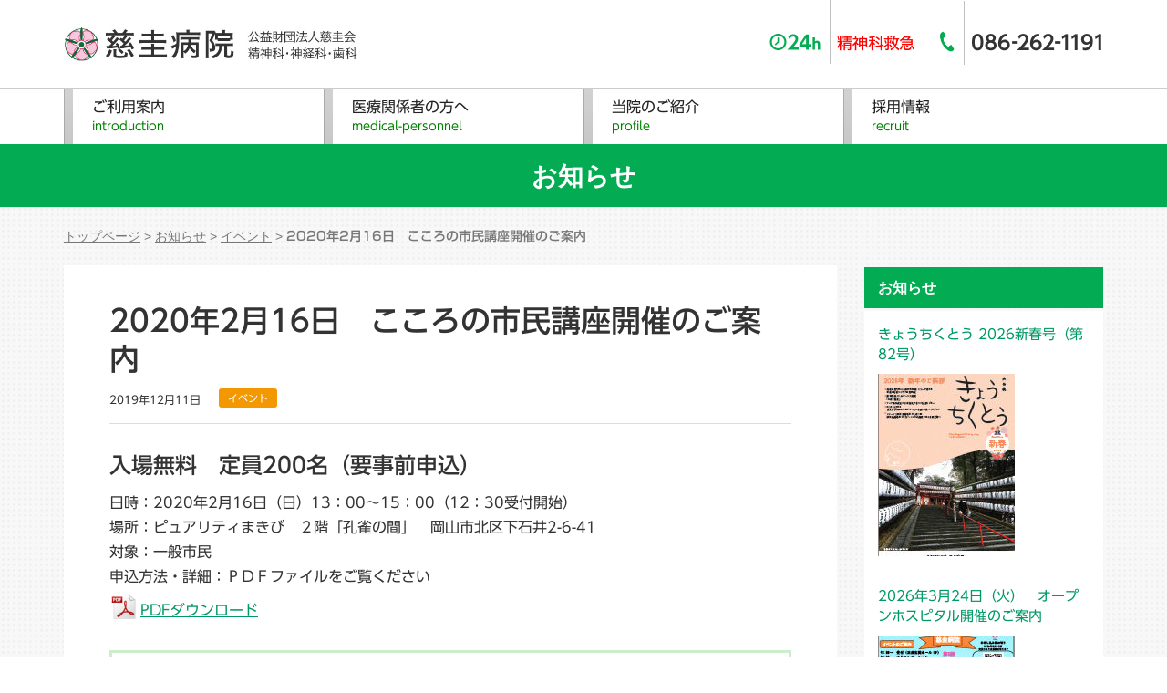

--- FILE ---
content_type: text/html; charset=UTF-8
request_url: https://www.zikei.or.jp/2019/12/11/2020%E3%81%93%E3%81%93%E3%82%8D%E3%81%AE%E5%B8%82%E6%B0%91%E8%AC%9B%E5%BA%A7%E9%96%8B%E5%82%AC%E3%81%AE%E3%81%94%E6%A1%88%E5%86%85/
body_size: 16792
content:
<!DOCTYPE html>
<html dir="ltr" lang="ja" prefix="og: https://ogp.me/ns#">
<head prefix="og: http://ogp.me/ns# fb: http://ogp.me/ns/fb# article: http://ogp.me/ns/article#">
	<!-- Google tag (gtag.js) -->
<script async src="https://www.googletagmanager.com/gtag/js?id=G-F8B0NZSNDE"></script>
<script>
  window.dataLayer = window.dataLayer || [];
  function gtag(){dataLayer.push(arguments);}
  gtag('js', new Date());

  gtag('config', 'G-F8B0NZSNDE');
</script>
	<meta charset="UTF-8">
	<meta name="viewport" content="width=device-width, initial-scale=1.0, maximum-scale=1.0, user-scalable=0" />
	<link rel="pingback" href="https://www.zikei.or.jp/xmlrpc.php" />
	<!--[if lt IE 9]>
	<script src="https://www.zikei.or.jp/wp-content/themes/habakiri/js/html5shiv.min.js"></script>
	<![endif]-->
	<title>2020年2月16日 こころの市民講座開催のご案内 | 公益財団法人慈圭会 慈圭病院</title>

		<!-- All in One SEO 4.9.3 - aioseo.com -->
	<meta name="robots" content="max-image-preview:large" />
	<meta name="author" content="Zkh_Adm"/>
	<meta name="google-site-verification" content="ZRtVMlj5MMlzwLWvIOL3Mx4yXnl6RV2hG3iiDuFbQN4" />
	<link rel="canonical" href="https://www.zikei.or.jp/2019/12/11/2020%e3%81%93%e3%81%93%e3%82%8d%e3%81%ae%e5%b8%82%e6%b0%91%e8%ac%9b%e5%ba%a7%e9%96%8b%e5%82%ac%e3%81%ae%e3%81%94%e6%a1%88%e5%86%85/" />
	<meta name="generator" content="All in One SEO (AIOSEO) 4.9.3" />
		<meta property="og:locale" content="ja_JP" />
		<meta property="og:site_name" content="公益財団法人慈圭会 慈圭病院 | 岡山市の精神科・神経科・歯科　公益財団法人慈圭会　慈圭病院のホームページです。" />
		<meta property="og:type" content="article" />
		<meta property="og:title" content="2020年2月16日 こころの市民講座開催のご案内 | 公益財団法人慈圭会 慈圭病院" />
		<meta property="og:url" content="https://www.zikei.or.jp/2019/12/11/2020%e3%81%93%e3%81%93%e3%82%8d%e3%81%ae%e5%b8%82%e6%b0%91%e8%ac%9b%e5%ba%a7%e9%96%8b%e5%82%ac%e3%81%ae%e3%81%94%e6%a1%88%e5%86%85/" />
		<meta property="article:published_time" content="2019-12-11T05:59:16+00:00" />
		<meta property="article:modified_time" content="2019-12-11T05:59:16+00:00" />
		<meta name="twitter:card" content="summary" />
		<meta name="twitter:title" content="2020年2月16日 こころの市民講座開催のご案内 | 公益財団法人慈圭会 慈圭病院" />
		<script type="application/ld+json" class="aioseo-schema">
			{"@context":"https:\/\/schema.org","@graph":[{"@type":"Article","@id":"https:\/\/www.zikei.or.jp\/2019\/12\/11\/2020%e3%81%93%e3%81%93%e3%82%8d%e3%81%ae%e5%b8%82%e6%b0%91%e8%ac%9b%e5%ba%a7%e9%96%8b%e5%82%ac%e3%81%ae%e3%81%94%e6%a1%88%e5%86%85\/#article","name":"2020\u5e742\u670816\u65e5 \u3053\u3053\u308d\u306e\u5e02\u6c11\u8b1b\u5ea7\u958b\u50ac\u306e\u3054\u6848\u5185 | \u516c\u76ca\u8ca1\u56e3\u6cd5\u4eba\u6148\u572d\u4f1a \u6148\u572d\u75c5\u9662","headline":"2020\u5e742\u670816\u65e5\u3000\u3053\u3053\u308d\u306e\u5e02\u6c11\u8b1b\u5ea7\u958b\u50ac\u306e\u3054\u6848\u5185","author":{"@id":"https:\/\/www.zikei.or.jp\/author\/zkh_adm\/#author"},"publisher":{"@id":"https:\/\/www.zikei.or.jp\/#organization"},"image":{"@type":"ImageObject","url":"https:\/\/www.zikei.or.jp\/wp-content\/uploads\/2019\/11\/kokoro2020.jpg","width":150,"height":213},"datePublished":"2019-12-11T14:59:16+09:00","dateModified":"2019-12-11T14:59:16+09:00","inLanguage":"ja","mainEntityOfPage":{"@id":"https:\/\/www.zikei.or.jp\/2019\/12\/11\/2020%e3%81%93%e3%81%93%e3%82%8d%e3%81%ae%e5%b8%82%e6%b0%91%e8%ac%9b%e5%ba%a7%e9%96%8b%e5%82%ac%e3%81%ae%e3%81%94%e6%a1%88%e5%86%85\/#webpage"},"isPartOf":{"@id":"https:\/\/www.zikei.or.jp\/2019\/12\/11\/2020%e3%81%93%e3%81%93%e3%82%8d%e3%81%ae%e5%b8%82%e6%b0%91%e8%ac%9b%e5%ba%a7%e9%96%8b%e5%82%ac%e3%81%ae%e3%81%94%e6%a1%88%e5%86%85\/#webpage"},"articleSection":"\u30a4\u30d9\u30f3\u30c8"},{"@type":"BreadcrumbList","@id":"https:\/\/www.zikei.or.jp\/2019\/12\/11\/2020%e3%81%93%e3%81%93%e3%82%8d%e3%81%ae%e5%b8%82%e6%b0%91%e8%ac%9b%e5%ba%a7%e9%96%8b%e5%82%ac%e3%81%ae%e3%81%94%e6%a1%88%e5%86%85\/#breadcrumblist","itemListElement":[{"@type":"ListItem","@id":"https:\/\/www.zikei.or.jp#listItem","position":1,"name":"\u30db\u30fc\u30e0","item":"https:\/\/www.zikei.or.jp","nextItem":{"@type":"ListItem","@id":"https:\/\/www.zikei.or.jp\/category\/event\/#listItem","name":"\u30a4\u30d9\u30f3\u30c8"}},{"@type":"ListItem","@id":"https:\/\/www.zikei.or.jp\/category\/event\/#listItem","position":2,"name":"\u30a4\u30d9\u30f3\u30c8","item":"https:\/\/www.zikei.or.jp\/category\/event\/","nextItem":{"@type":"ListItem","@id":"https:\/\/www.zikei.or.jp\/2019\/12\/11\/2020%e3%81%93%e3%81%93%e3%82%8d%e3%81%ae%e5%b8%82%e6%b0%91%e8%ac%9b%e5%ba%a7%e9%96%8b%e5%82%ac%e3%81%ae%e3%81%94%e6%a1%88%e5%86%85\/#listItem","name":"2020\u5e742\u670816\u65e5\u3000\u3053\u3053\u308d\u306e\u5e02\u6c11\u8b1b\u5ea7\u958b\u50ac\u306e\u3054\u6848\u5185"},"previousItem":{"@type":"ListItem","@id":"https:\/\/www.zikei.or.jp#listItem","name":"\u30db\u30fc\u30e0"}},{"@type":"ListItem","@id":"https:\/\/www.zikei.or.jp\/2019\/12\/11\/2020%e3%81%93%e3%81%93%e3%82%8d%e3%81%ae%e5%b8%82%e6%b0%91%e8%ac%9b%e5%ba%a7%e9%96%8b%e5%82%ac%e3%81%ae%e3%81%94%e6%a1%88%e5%86%85\/#listItem","position":3,"name":"2020\u5e742\u670816\u65e5\u3000\u3053\u3053\u308d\u306e\u5e02\u6c11\u8b1b\u5ea7\u958b\u50ac\u306e\u3054\u6848\u5185","previousItem":{"@type":"ListItem","@id":"https:\/\/www.zikei.or.jp\/category\/event\/#listItem","name":"\u30a4\u30d9\u30f3\u30c8"}}]},{"@type":"Organization","@id":"https:\/\/www.zikei.or.jp\/#organization","name":"\u516c\u76ca\u8ca1\u56e3\u6cd5\u4eba\u6148\u572d\u4f1a \u6148\u572d\u75c5\u9662","description":"\u5ca1\u5c71\u5e02\u306e\u7cbe\u795e\u79d1\u30fb\u795e\u7d4c\u79d1\u30fb\u6b6f\u79d1\u3000\u516c\u76ca\u8ca1\u56e3\u6cd5\u4eba\u6148\u572d\u4f1a\u3000\u6148\u572d\u75c5\u9662\u306e\u30db\u30fc\u30e0\u30da\u30fc\u30b8\u3067\u3059\u3002","url":"https:\/\/www.zikei.or.jp\/"},{"@type":"Person","@id":"https:\/\/www.zikei.or.jp\/author\/zkh_adm\/#author","url":"https:\/\/www.zikei.or.jp\/author\/zkh_adm\/","name":"Zkh_Adm"},{"@type":"WebPage","@id":"https:\/\/www.zikei.or.jp\/2019\/12\/11\/2020%e3%81%93%e3%81%93%e3%82%8d%e3%81%ae%e5%b8%82%e6%b0%91%e8%ac%9b%e5%ba%a7%e9%96%8b%e5%82%ac%e3%81%ae%e3%81%94%e6%a1%88%e5%86%85\/#webpage","url":"https:\/\/www.zikei.or.jp\/2019\/12\/11\/2020%e3%81%93%e3%81%93%e3%82%8d%e3%81%ae%e5%b8%82%e6%b0%91%e8%ac%9b%e5%ba%a7%e9%96%8b%e5%82%ac%e3%81%ae%e3%81%94%e6%a1%88%e5%86%85\/","name":"2020\u5e742\u670816\u65e5 \u3053\u3053\u308d\u306e\u5e02\u6c11\u8b1b\u5ea7\u958b\u50ac\u306e\u3054\u6848\u5185 | \u516c\u76ca\u8ca1\u56e3\u6cd5\u4eba\u6148\u572d\u4f1a \u6148\u572d\u75c5\u9662","inLanguage":"ja","isPartOf":{"@id":"https:\/\/www.zikei.or.jp\/#website"},"breadcrumb":{"@id":"https:\/\/www.zikei.or.jp\/2019\/12\/11\/2020%e3%81%93%e3%81%93%e3%82%8d%e3%81%ae%e5%b8%82%e6%b0%91%e8%ac%9b%e5%ba%a7%e9%96%8b%e5%82%ac%e3%81%ae%e3%81%94%e6%a1%88%e5%86%85\/#breadcrumblist"},"author":{"@id":"https:\/\/www.zikei.or.jp\/author\/zkh_adm\/#author"},"creator":{"@id":"https:\/\/www.zikei.or.jp\/author\/zkh_adm\/#author"},"image":{"@type":"ImageObject","url":"https:\/\/www.zikei.or.jp\/wp-content\/uploads\/2019\/11\/kokoro2020.jpg","@id":"https:\/\/www.zikei.or.jp\/2019\/12\/11\/2020%e3%81%93%e3%81%93%e3%82%8d%e3%81%ae%e5%b8%82%e6%b0%91%e8%ac%9b%e5%ba%a7%e9%96%8b%e5%82%ac%e3%81%ae%e3%81%94%e6%a1%88%e5%86%85\/#mainImage","width":150,"height":213},"primaryImageOfPage":{"@id":"https:\/\/www.zikei.or.jp\/2019\/12\/11\/2020%e3%81%93%e3%81%93%e3%82%8d%e3%81%ae%e5%b8%82%e6%b0%91%e8%ac%9b%e5%ba%a7%e9%96%8b%e5%82%ac%e3%81%ae%e3%81%94%e6%a1%88%e5%86%85\/#mainImage"},"datePublished":"2019-12-11T14:59:16+09:00","dateModified":"2019-12-11T14:59:16+09:00"},{"@type":"WebSite","@id":"https:\/\/www.zikei.or.jp\/#website","url":"https:\/\/www.zikei.or.jp\/","name":"\u516c\u76ca\u8ca1\u56e3\u6cd5\u4eba\u6148\u572d\u4f1a \u6148\u572d\u75c5\u9662","description":"\u5ca1\u5c71\u5e02\u306e\u7cbe\u795e\u79d1\u30fb\u795e\u7d4c\u79d1\u30fb\u6b6f\u79d1\u3000\u516c\u76ca\u8ca1\u56e3\u6cd5\u4eba\u6148\u572d\u4f1a\u3000\u6148\u572d\u75c5\u9662\u306e\u30db\u30fc\u30e0\u30da\u30fc\u30b8\u3067\u3059\u3002","inLanguage":"ja","publisher":{"@id":"https:\/\/www.zikei.or.jp\/#organization"}}]}
		</script>
		<!-- All in One SEO -->

<link rel='dns-prefetch' href='//webfonts.sakura.ne.jp' />
<link rel="alternate" type="application/rss+xml" title="公益財団法人慈圭会 慈圭病院 &raquo; フィード" href="https://www.zikei.or.jp/feed/" />
<link rel="alternate" type="application/rss+xml" title="公益財団法人慈圭会 慈圭病院 &raquo; コメントフィード" href="https://www.zikei.or.jp/comments/feed/" />
<link rel="alternate" title="oEmbed (JSON)" type="application/json+oembed" href="https://www.zikei.or.jp/wp-json/oembed/1.0/embed?url=https%3A%2F%2Fwww.zikei.or.jp%2F2019%2F12%2F11%2F2020%25e3%2581%2593%25e3%2581%2593%25e3%2582%258d%25e3%2581%25ae%25e5%25b8%2582%25e6%25b0%2591%25e8%25ac%259b%25e5%25ba%25a7%25e9%2596%258b%25e5%2582%25ac%25e3%2581%25ae%25e3%2581%2594%25e6%25a1%2588%25e5%2586%2585%2F" />
<link rel="alternate" title="oEmbed (XML)" type="text/xml+oembed" href="https://www.zikei.or.jp/wp-json/oembed/1.0/embed?url=https%3A%2F%2Fwww.zikei.or.jp%2F2019%2F12%2F11%2F2020%25e3%2581%2593%25e3%2581%2593%25e3%2582%258d%25e3%2581%25ae%25e5%25b8%2582%25e6%25b0%2591%25e8%25ac%259b%25e5%25ba%25a7%25e9%2596%258b%25e5%2582%25ac%25e3%2581%25ae%25e3%2581%2594%25e6%25a1%2588%25e5%2586%2585%2F&#038;format=xml" />
<style id='wp-img-auto-sizes-contain-inline-css' type='text/css'>
img:is([sizes=auto i],[sizes^="auto," i]){contain-intrinsic-size:3000px 1500px}
/*# sourceURL=wp-img-auto-sizes-contain-inline-css */
</style>
<style id='wp-emoji-styles-inline-css' type='text/css'>

	img.wp-smiley, img.emoji {
		display: inline !important;
		border: none !important;
		box-shadow: none !important;
		height: 1em !important;
		width: 1em !important;
		margin: 0 0.07em !important;
		vertical-align: -0.1em !important;
		background: none !important;
		padding: 0 !important;
	}
/*# sourceURL=wp-emoji-styles-inline-css */
</style>
<style id='wp-block-library-inline-css' type='text/css'>
:root{--wp-block-synced-color:#7a00df;--wp-block-synced-color--rgb:122,0,223;--wp-bound-block-color:var(--wp-block-synced-color);--wp-editor-canvas-background:#ddd;--wp-admin-theme-color:#007cba;--wp-admin-theme-color--rgb:0,124,186;--wp-admin-theme-color-darker-10:#006ba1;--wp-admin-theme-color-darker-10--rgb:0,107,160.5;--wp-admin-theme-color-darker-20:#005a87;--wp-admin-theme-color-darker-20--rgb:0,90,135;--wp-admin-border-width-focus:2px}@media (min-resolution:192dpi){:root{--wp-admin-border-width-focus:1.5px}}.wp-element-button{cursor:pointer}:root .has-very-light-gray-background-color{background-color:#eee}:root .has-very-dark-gray-background-color{background-color:#313131}:root .has-very-light-gray-color{color:#eee}:root .has-very-dark-gray-color{color:#313131}:root .has-vivid-green-cyan-to-vivid-cyan-blue-gradient-background{background:linear-gradient(135deg,#00d084,#0693e3)}:root .has-purple-crush-gradient-background{background:linear-gradient(135deg,#34e2e4,#4721fb 50%,#ab1dfe)}:root .has-hazy-dawn-gradient-background{background:linear-gradient(135deg,#faaca8,#dad0ec)}:root .has-subdued-olive-gradient-background{background:linear-gradient(135deg,#fafae1,#67a671)}:root .has-atomic-cream-gradient-background{background:linear-gradient(135deg,#fdd79a,#004a59)}:root .has-nightshade-gradient-background{background:linear-gradient(135deg,#330968,#31cdcf)}:root .has-midnight-gradient-background{background:linear-gradient(135deg,#020381,#2874fc)}:root{--wp--preset--font-size--normal:16px;--wp--preset--font-size--huge:42px}.has-regular-font-size{font-size:1em}.has-larger-font-size{font-size:2.625em}.has-normal-font-size{font-size:var(--wp--preset--font-size--normal)}.has-huge-font-size{font-size:var(--wp--preset--font-size--huge)}.has-text-align-center{text-align:center}.has-text-align-left{text-align:left}.has-text-align-right{text-align:right}.has-fit-text{white-space:nowrap!important}#end-resizable-editor-section{display:none}.aligncenter{clear:both}.items-justified-left{justify-content:flex-start}.items-justified-center{justify-content:center}.items-justified-right{justify-content:flex-end}.items-justified-space-between{justify-content:space-between}.screen-reader-text{border:0;clip-path:inset(50%);height:1px;margin:-1px;overflow:hidden;padding:0;position:absolute;width:1px;word-wrap:normal!important}.screen-reader-text:focus{background-color:#ddd;clip-path:none;color:#444;display:block;font-size:1em;height:auto;left:5px;line-height:normal;padding:15px 23px 14px;text-decoration:none;top:5px;width:auto;z-index:100000}html :where(.has-border-color){border-style:solid}html :where([style*=border-top-color]){border-top-style:solid}html :where([style*=border-right-color]){border-right-style:solid}html :where([style*=border-bottom-color]){border-bottom-style:solid}html :where([style*=border-left-color]){border-left-style:solid}html :where([style*=border-width]){border-style:solid}html :where([style*=border-top-width]){border-top-style:solid}html :where([style*=border-right-width]){border-right-style:solid}html :where([style*=border-bottom-width]){border-bottom-style:solid}html :where([style*=border-left-width]){border-left-style:solid}html :where(img[class*=wp-image-]){height:auto;max-width:100%}:where(figure){margin:0 0 1em}html :where(.is-position-sticky){--wp-admin--admin-bar--position-offset:var(--wp-admin--admin-bar--height,0px)}@media screen and (max-width:600px){html :where(.is-position-sticky){--wp-admin--admin-bar--position-offset:0px}}

/*# sourceURL=wp-block-library-inline-css */
</style><style id='global-styles-inline-css' type='text/css'>
:root{--wp--preset--aspect-ratio--square: 1;--wp--preset--aspect-ratio--4-3: 4/3;--wp--preset--aspect-ratio--3-4: 3/4;--wp--preset--aspect-ratio--3-2: 3/2;--wp--preset--aspect-ratio--2-3: 2/3;--wp--preset--aspect-ratio--16-9: 16/9;--wp--preset--aspect-ratio--9-16: 9/16;--wp--preset--color--black: #000000;--wp--preset--color--cyan-bluish-gray: #abb8c3;--wp--preset--color--white: #ffffff;--wp--preset--color--pale-pink: #f78da7;--wp--preset--color--vivid-red: #cf2e2e;--wp--preset--color--luminous-vivid-orange: #ff6900;--wp--preset--color--luminous-vivid-amber: #fcb900;--wp--preset--color--light-green-cyan: #7bdcb5;--wp--preset--color--vivid-green-cyan: #00d084;--wp--preset--color--pale-cyan-blue: #8ed1fc;--wp--preset--color--vivid-cyan-blue: #0693e3;--wp--preset--color--vivid-purple: #9b51e0;--wp--preset--gradient--vivid-cyan-blue-to-vivid-purple: linear-gradient(135deg,rgb(6,147,227) 0%,rgb(155,81,224) 100%);--wp--preset--gradient--light-green-cyan-to-vivid-green-cyan: linear-gradient(135deg,rgb(122,220,180) 0%,rgb(0,208,130) 100%);--wp--preset--gradient--luminous-vivid-amber-to-luminous-vivid-orange: linear-gradient(135deg,rgb(252,185,0) 0%,rgb(255,105,0) 100%);--wp--preset--gradient--luminous-vivid-orange-to-vivid-red: linear-gradient(135deg,rgb(255,105,0) 0%,rgb(207,46,46) 100%);--wp--preset--gradient--very-light-gray-to-cyan-bluish-gray: linear-gradient(135deg,rgb(238,238,238) 0%,rgb(169,184,195) 100%);--wp--preset--gradient--cool-to-warm-spectrum: linear-gradient(135deg,rgb(74,234,220) 0%,rgb(151,120,209) 20%,rgb(207,42,186) 40%,rgb(238,44,130) 60%,rgb(251,105,98) 80%,rgb(254,248,76) 100%);--wp--preset--gradient--blush-light-purple: linear-gradient(135deg,rgb(255,206,236) 0%,rgb(152,150,240) 100%);--wp--preset--gradient--blush-bordeaux: linear-gradient(135deg,rgb(254,205,165) 0%,rgb(254,45,45) 50%,rgb(107,0,62) 100%);--wp--preset--gradient--luminous-dusk: linear-gradient(135deg,rgb(255,203,112) 0%,rgb(199,81,192) 50%,rgb(65,88,208) 100%);--wp--preset--gradient--pale-ocean: linear-gradient(135deg,rgb(255,245,203) 0%,rgb(182,227,212) 50%,rgb(51,167,181) 100%);--wp--preset--gradient--electric-grass: linear-gradient(135deg,rgb(202,248,128) 0%,rgb(113,206,126) 100%);--wp--preset--gradient--midnight: linear-gradient(135deg,rgb(2,3,129) 0%,rgb(40,116,252) 100%);--wp--preset--font-size--small: 13px;--wp--preset--font-size--medium: 20px;--wp--preset--font-size--large: 36px;--wp--preset--font-size--x-large: 42px;--wp--preset--spacing--20: 0.44rem;--wp--preset--spacing--30: 0.67rem;--wp--preset--spacing--40: 1rem;--wp--preset--spacing--50: 1.5rem;--wp--preset--spacing--60: 2.25rem;--wp--preset--spacing--70: 3.38rem;--wp--preset--spacing--80: 5.06rem;--wp--preset--shadow--natural: 6px 6px 9px rgba(0, 0, 0, 0.2);--wp--preset--shadow--deep: 12px 12px 50px rgba(0, 0, 0, 0.4);--wp--preset--shadow--sharp: 6px 6px 0px rgba(0, 0, 0, 0.2);--wp--preset--shadow--outlined: 6px 6px 0px -3px rgb(255, 255, 255), 6px 6px rgb(0, 0, 0);--wp--preset--shadow--crisp: 6px 6px 0px rgb(0, 0, 0);}:where(.is-layout-flex){gap: 0.5em;}:where(.is-layout-grid){gap: 0.5em;}body .is-layout-flex{display: flex;}.is-layout-flex{flex-wrap: wrap;align-items: center;}.is-layout-flex > :is(*, div){margin: 0;}body .is-layout-grid{display: grid;}.is-layout-grid > :is(*, div){margin: 0;}:where(.wp-block-columns.is-layout-flex){gap: 2em;}:where(.wp-block-columns.is-layout-grid){gap: 2em;}:where(.wp-block-post-template.is-layout-flex){gap: 1.25em;}:where(.wp-block-post-template.is-layout-grid){gap: 1.25em;}.has-black-color{color: var(--wp--preset--color--black) !important;}.has-cyan-bluish-gray-color{color: var(--wp--preset--color--cyan-bluish-gray) !important;}.has-white-color{color: var(--wp--preset--color--white) !important;}.has-pale-pink-color{color: var(--wp--preset--color--pale-pink) !important;}.has-vivid-red-color{color: var(--wp--preset--color--vivid-red) !important;}.has-luminous-vivid-orange-color{color: var(--wp--preset--color--luminous-vivid-orange) !important;}.has-luminous-vivid-amber-color{color: var(--wp--preset--color--luminous-vivid-amber) !important;}.has-light-green-cyan-color{color: var(--wp--preset--color--light-green-cyan) !important;}.has-vivid-green-cyan-color{color: var(--wp--preset--color--vivid-green-cyan) !important;}.has-pale-cyan-blue-color{color: var(--wp--preset--color--pale-cyan-blue) !important;}.has-vivid-cyan-blue-color{color: var(--wp--preset--color--vivid-cyan-blue) !important;}.has-vivid-purple-color{color: var(--wp--preset--color--vivid-purple) !important;}.has-black-background-color{background-color: var(--wp--preset--color--black) !important;}.has-cyan-bluish-gray-background-color{background-color: var(--wp--preset--color--cyan-bluish-gray) !important;}.has-white-background-color{background-color: var(--wp--preset--color--white) !important;}.has-pale-pink-background-color{background-color: var(--wp--preset--color--pale-pink) !important;}.has-vivid-red-background-color{background-color: var(--wp--preset--color--vivid-red) !important;}.has-luminous-vivid-orange-background-color{background-color: var(--wp--preset--color--luminous-vivid-orange) !important;}.has-luminous-vivid-amber-background-color{background-color: var(--wp--preset--color--luminous-vivid-amber) !important;}.has-light-green-cyan-background-color{background-color: var(--wp--preset--color--light-green-cyan) !important;}.has-vivid-green-cyan-background-color{background-color: var(--wp--preset--color--vivid-green-cyan) !important;}.has-pale-cyan-blue-background-color{background-color: var(--wp--preset--color--pale-cyan-blue) !important;}.has-vivid-cyan-blue-background-color{background-color: var(--wp--preset--color--vivid-cyan-blue) !important;}.has-vivid-purple-background-color{background-color: var(--wp--preset--color--vivid-purple) !important;}.has-black-border-color{border-color: var(--wp--preset--color--black) !important;}.has-cyan-bluish-gray-border-color{border-color: var(--wp--preset--color--cyan-bluish-gray) !important;}.has-white-border-color{border-color: var(--wp--preset--color--white) !important;}.has-pale-pink-border-color{border-color: var(--wp--preset--color--pale-pink) !important;}.has-vivid-red-border-color{border-color: var(--wp--preset--color--vivid-red) !important;}.has-luminous-vivid-orange-border-color{border-color: var(--wp--preset--color--luminous-vivid-orange) !important;}.has-luminous-vivid-amber-border-color{border-color: var(--wp--preset--color--luminous-vivid-amber) !important;}.has-light-green-cyan-border-color{border-color: var(--wp--preset--color--light-green-cyan) !important;}.has-vivid-green-cyan-border-color{border-color: var(--wp--preset--color--vivid-green-cyan) !important;}.has-pale-cyan-blue-border-color{border-color: var(--wp--preset--color--pale-cyan-blue) !important;}.has-vivid-cyan-blue-border-color{border-color: var(--wp--preset--color--vivid-cyan-blue) !important;}.has-vivid-purple-border-color{border-color: var(--wp--preset--color--vivid-purple) !important;}.has-vivid-cyan-blue-to-vivid-purple-gradient-background{background: var(--wp--preset--gradient--vivid-cyan-blue-to-vivid-purple) !important;}.has-light-green-cyan-to-vivid-green-cyan-gradient-background{background: var(--wp--preset--gradient--light-green-cyan-to-vivid-green-cyan) !important;}.has-luminous-vivid-amber-to-luminous-vivid-orange-gradient-background{background: var(--wp--preset--gradient--luminous-vivid-amber-to-luminous-vivid-orange) !important;}.has-luminous-vivid-orange-to-vivid-red-gradient-background{background: var(--wp--preset--gradient--luminous-vivid-orange-to-vivid-red) !important;}.has-very-light-gray-to-cyan-bluish-gray-gradient-background{background: var(--wp--preset--gradient--very-light-gray-to-cyan-bluish-gray) !important;}.has-cool-to-warm-spectrum-gradient-background{background: var(--wp--preset--gradient--cool-to-warm-spectrum) !important;}.has-blush-light-purple-gradient-background{background: var(--wp--preset--gradient--blush-light-purple) !important;}.has-blush-bordeaux-gradient-background{background: var(--wp--preset--gradient--blush-bordeaux) !important;}.has-luminous-dusk-gradient-background{background: var(--wp--preset--gradient--luminous-dusk) !important;}.has-pale-ocean-gradient-background{background: var(--wp--preset--gradient--pale-ocean) !important;}.has-electric-grass-gradient-background{background: var(--wp--preset--gradient--electric-grass) !important;}.has-midnight-gradient-background{background: var(--wp--preset--gradient--midnight) !important;}.has-small-font-size{font-size: var(--wp--preset--font-size--small) !important;}.has-medium-font-size{font-size: var(--wp--preset--font-size--medium) !important;}.has-large-font-size{font-size: var(--wp--preset--font-size--large) !important;}.has-x-large-font-size{font-size: var(--wp--preset--font-size--x-large) !important;}
/*# sourceURL=global-styles-inline-css */
</style>

<style id='classic-theme-styles-inline-css' type='text/css'>
/*! This file is auto-generated */
.wp-block-button__link{color:#fff;background-color:#32373c;border-radius:9999px;box-shadow:none;text-decoration:none;padding:calc(.667em + 2px) calc(1.333em + 2px);font-size:1.125em}.wp-block-file__button{background:#32373c;color:#fff;text-decoration:none}
/*# sourceURL=/wp-includes/css/classic-themes.min.css */
</style>
<link rel='stylesheet' id='whats-new-style-css' href='https://www.zikei.or.jp/wp-content/plugins/whats-new-genarator/whats-new.css?ver=2.0.2' type='text/css' media='all' />
<link rel='stylesheet' id='megamenu-css' href='https://www.zikei.or.jp/wp-content/uploads/maxmegamenu/style.css?ver=782630' type='text/css' media='all' />
<link rel='stylesheet' id='dashicons-css' href='https://www.zikei.or.jp/wp-includes/css/dashicons.min.css?ver=6.9' type='text/css' media='all' />
<link rel='stylesheet' id='habakiri-assets-css' href='https://www.zikei.or.jp/wp-content/themes/habakiri/css/assets.min.css?ver=1.0.0' type='text/css' media='all' />
<link rel='stylesheet' id='habakiri-css' href='https://www.zikei.or.jp/wp-content/themes/habakiri/style.min.css?ver=20230706023547' type='text/css' media='all' />
<link rel='stylesheet' id='zikei-css' href='https://www.zikei.or.jp/wp-content/themes/zikei/style.css?ver=20230706023547' type='text/css' media='all' />
<link rel='stylesheet' id='fancybox-css' href='https://www.zikei.or.jp/wp-content/plugins/easy-fancybox/fancybox/1.5.4/jquery.fancybox.min.css?ver=6.9' type='text/css' media='screen' />
<script type="text/javascript" src="https://www.zikei.or.jp/wp-includes/js/jquery/jquery.min.js?ver=3.7.1" id="jquery-core-js"></script>
<script type="text/javascript" src="https://www.zikei.or.jp/wp-includes/js/jquery/jquery-migrate.min.js?ver=3.4.1" id="jquery-migrate-js"></script>
<script type="text/javascript" src="//webfonts.sakura.ne.jp/js/sakurav3.js?fadein=0&amp;ver=3.1.4" id="typesquare_std-js"></script>
<link rel="https://api.w.org/" href="https://www.zikei.or.jp/wp-json/" /><link rel="alternate" title="JSON" type="application/json" href="https://www.zikei.or.jp/wp-json/wp/v2/posts/4476" /><link rel="EditURI" type="application/rsd+xml" title="RSD" href="https://www.zikei.or.jp/xmlrpc.php?rsd" />
<meta name="generator" content="WordPress 6.9" />
<link rel='shortlink' href='https://www.zikei.or.jp/?p=4476' />
<style>
		#category-posts-6-internal ul {padding: 0;}
#category-posts-6-internal .cat-post-item img {max-width: initial; max-height: initial; margin: initial;}
#category-posts-6-internal .cat-post-author {margin-bottom: 0;}
#category-posts-6-internal .cat-post-thumbnail {margin: 5px 10px 5px 0;}
#category-posts-6-internal .cat-post-item:before {content: ""; clear: both;}
#category-posts-6-internal .cat-post-excerpt-more {display: inline-block;}
#category-posts-6-internal .cat-post-item {list-style: none; margin: 3px 0 10px; padding: 3px 0;}
#category-posts-6-internal .cat-post-current .cat-post-title {font-weight: bold; text-transform: uppercase;}
#category-posts-6-internal [class*=cat-post-tax] {font-size: 0.85em;}
#category-posts-6-internal [class*=cat-post-tax] * {display:inline-block;}
#category-posts-6-internal .cat-post-item:after {content: ""; display: table;	clear: both;}
#category-posts-6-internal .cat-post-item .cat-post-title {overflow: hidden;text-overflow: ellipsis;white-space: initial;display: -webkit-box;-webkit-line-clamp: 2;-webkit-box-orient: vertical;padding-bottom: 0 !important;}
#category-posts-6-internal .cat-post-item:after {content: ""; display: table;	clear: both;}
#category-posts-6-internal .cat-post-thumbnail {display:block; float:left; margin:5px 10px 5px 0;}
#category-posts-6-internal .cat-post-crop {overflow:hidden;display:block;}
#category-posts-6-internal p {margin:5px 0 0 0}
#category-posts-6-internal li > div {margin:5px 0 0 0; clear:both;}
#category-posts-6-internal .dashicons {vertical-align:middle;}
#category-posts-6-internal .cat-post-thumbnail .cat-post-crop img {height: 200px;}
#category-posts-6-internal .cat-post-thumbnail .cat-post-crop img {width: 150px;}
#category-posts-6-internal .cat-post-thumbnail .cat-post-crop img {object-fit: cover; max-width: 100%; display: block;}
#category-posts-6-internal .cat-post-thumbnail .cat-post-crop-not-supported img {width: 100%;}
#category-posts-6-internal .cat-post-thumbnail {max-width:100%;}
#category-posts-6-internal .cat-post-item img {margin: initial;}
#category-posts-5-internal ul {padding: 0;}
#category-posts-5-internal .cat-post-item img {max-width: initial; max-height: initial; margin: initial;}
#category-posts-5-internal .cat-post-author {margin-bottom: 0;}
#category-posts-5-internal .cat-post-thumbnail {margin: 5px 10px 5px 0;}
#category-posts-5-internal .cat-post-item:before {content: ""; clear: both;}
#category-posts-5-internal .cat-post-excerpt-more {display: inline-block;}
#category-posts-5-internal .cat-post-item {list-style: none; margin: 3px 0 10px; padding: 3px 0;}
#category-posts-5-internal .cat-post-current .cat-post-title {font-weight: bold; text-transform: uppercase;}
#category-posts-5-internal [class*=cat-post-tax] {font-size: 0.85em;}
#category-posts-5-internal [class*=cat-post-tax] * {display:inline-block;}
#category-posts-5-internal .cat-post-item:after {content: ""; display: table;	clear: both;}
#category-posts-5-internal .cat-post-item .cat-post-title {overflow: hidden;text-overflow: ellipsis;white-space: initial;display: -webkit-box;-webkit-line-clamp: 2;-webkit-box-orient: vertical;padding-bottom: 0 !important;}
#category-posts-5-internal .cat-post-item:after {content: ""; display: table;	clear: both;}
#category-posts-5-internal .cat-post-thumbnail {display:block; float:left; margin:5px 10px 5px 0;}
#category-posts-5-internal .cat-post-crop {overflow:hidden;display:block;}
#category-posts-5-internal p {margin:5px 0 0 0}
#category-posts-5-internal li > div {margin:5px 0 0 0; clear:both;}
#category-posts-5-internal .dashicons {vertical-align:middle;}
#category-posts-5-internal .cat-post-thumbnail .cat-post-crop img {height: 200px;}
#category-posts-5-internal .cat-post-thumbnail .cat-post-crop img {width: 150px;}
#category-posts-5-internal .cat-post-thumbnail .cat-post-crop img {object-fit: cover; max-width: 100%; display: block;}
#category-posts-5-internal .cat-post-thumbnail .cat-post-crop-not-supported img {width: 100%;}
#category-posts-5-internal .cat-post-thumbnail {max-width:100%;}
#category-posts-5-internal .cat-post-item img {margin: initial;}
#category-posts-3-internal ul {padding: 0;}
#category-posts-3-internal .cat-post-item img {max-width: initial; max-height: initial; margin: initial;}
#category-posts-3-internal .cat-post-author {margin-bottom: 0;}
#category-posts-3-internal .cat-post-thumbnail {margin: 5px 10px 5px 0;}
#category-posts-3-internal .cat-post-item:before {content: ""; clear: both;}
#category-posts-3-internal .cat-post-excerpt-more {display: inline-block;}
#category-posts-3-internal .cat-post-item {list-style: none; margin: 3px 0 10px; padding: 3px 0;}
#category-posts-3-internal .cat-post-current .cat-post-title {font-weight: bold; text-transform: uppercase;}
#category-posts-3-internal [class*=cat-post-tax] {font-size: 0.85em;}
#category-posts-3-internal [class*=cat-post-tax] * {display:inline-block;}
#category-posts-3-internal .cat-post-item:after {content: ""; display: table;	clear: both;}
#category-posts-3-internal .cat-post-item .cat-post-title {overflow: hidden;text-overflow: ellipsis;white-space: initial;display: -webkit-box;-webkit-line-clamp: 2;-webkit-box-orient: vertical;padding-bottom: 0 !important;}
#category-posts-3-internal .cat-post-item:after {content: ""; display: table;	clear: both;}
#category-posts-3-internal .cat-post-thumbnail {display:block; float:left; margin:5px 10px 5px 0;}
#category-posts-3-internal .cat-post-crop {overflow:hidden;display:block;}
#category-posts-3-internal p {margin:5px 0 0 0}
#category-posts-3-internal li > div {margin:5px 0 0 0; clear:both;}
#category-posts-3-internal .dashicons {vertical-align:middle;}
#category-posts-3-internal .cat-post-thumbnail .cat-post-crop img {height: 200px;}
#category-posts-3-internal .cat-post-thumbnail .cat-post-crop img {width: 150px;}
#category-posts-3-internal .cat-post-thumbnail .cat-post-crop img {object-fit: cover; max-width: 100%; display: block;}
#category-posts-3-internal .cat-post-thumbnail .cat-post-crop-not-supported img {width: 100%;}
#category-posts-3-internal .cat-post-thumbnail {max-width:100%;}
#category-posts-3-internal .cat-post-item img {margin: initial;}
#category-posts-2-internal ul {padding: 0;}
#category-posts-2-internal .cat-post-item img {max-width: initial; max-height: initial; margin: initial;}
#category-posts-2-internal .cat-post-author {margin-bottom: 0;}
#category-posts-2-internal .cat-post-thumbnail {margin: 5px 10px 5px 0;}
#category-posts-2-internal .cat-post-item:before {content: ""; clear: both;}
#category-posts-2-internal .cat-post-excerpt-more {display: inline-block;}
#category-posts-2-internal .cat-post-item {list-style: none; margin: 3px 0 10px; padding: 3px 0;}
#category-posts-2-internal .cat-post-current .cat-post-title {font-weight: bold; text-transform: uppercase;}
#category-posts-2-internal [class*=cat-post-tax] {font-size: 0.85em;}
#category-posts-2-internal [class*=cat-post-tax] * {display:inline-block;}
#category-posts-2-internal .cat-post-item:after {content: ""; display: table;	clear: both;}
#category-posts-2-internal .cat-post-item .cat-post-title {overflow: hidden;text-overflow: ellipsis;white-space: initial;display: -webkit-box;-webkit-line-clamp: 2;-webkit-box-orient: vertical;padding-bottom: 0 !important;}
#category-posts-2-internal .cat-post-item:after {content: ""; display: table;	clear: both;}
#category-posts-2-internal .cat-post-thumbnail {display:block; float:left; margin:5px 10px 5px 0;}
#category-posts-2-internal .cat-post-crop {overflow:hidden;display:block;}
#category-posts-2-internal p {margin:5px 0 0 0}
#category-posts-2-internal li > div {margin:5px 0 0 0; clear:both;}
#category-posts-2-internal .dashicons {vertical-align:middle;}
#category-posts-2-internal .cat-post-thumbnail .cat-post-crop img {height: 200px;}
#category-posts-2-internal .cat-post-thumbnail .cat-post-crop img {width: 150px;}
#category-posts-2-internal .cat-post-thumbnail .cat-post-crop img {object-fit: cover; max-width: 100%; display: block;}
#category-posts-2-internal .cat-post-thumbnail .cat-post-crop-not-supported img {width: 100%;}
#category-posts-2-internal .cat-post-thumbnail {max-width:100%;}
#category-posts-2-internal .cat-post-item img {margin: initial;}
</style>
		<style type='text/css'>
.page-header__title,h1,h2,h3,.zh_call,.entry-title{ font-family: "UD新ゴ M";}h4,h5,h6{ font-family: "UD新ゴ M";}.category,.entry,.global-nav,.mega-menu-item,.menu-item,.mega-menu-link,.cat-post-title,p{ font-family: "UD新ゴ R";}strong,b{ font-family: "新ゴ M";}</style>
		<style>
		/* Safari 6.1+ (10.0 is the latest version of Safari at this time) */
		@media (max-width: 991px) and (min-color-index: 0) and (-webkit-min-device-pixel-ratio: 0) { @media () {
			display: block !important;
			.header__col {
				width: 100%;
			}
		}}
		</style>
		<style type="text/css" id="custom-background-css">
body.custom-background { background-image: url("https://www.zikei.or.jp/wp-content/uploads/2017/06/bg_media5_03.jpg"); background-position: right top; background-size: auto; background-repeat: repeat; background-attachment: scroll; }
</style>
	<style>a{color:#009966}a:focus,a:active,a:hover{color:#81d742}.site-branding a{color:#000}.responsive-nav a{color:#333333;font-size:15px}.responsive-nav a small{color:#03ac52;font-size:12px}.responsive-nav a:hover small,.responsive-nav a:active small,.responsive-nav .current-menu-item small,.responsive-nav .current-menu-ancestor small,.responsive-nav .current-menu-parent small,.responsive-nav .current_page_item small,.responsive-nav .current_page_parent small{color:#81d742}.responsive-nav .menu>.menu-item>a,.header--transparency.header--fixed--is_scrolled .responsive-nav .menu>.menu-item>a{background-color:transparent;padding:10px 25px}.responsive-nav .menu>.menu-item>a:hover,.responsive-nav .menu>.menu-item>a:active,.responsive-nav .menu>.current-menu-item>a,.responsive-nav .menu>.current-menu-ancestor>a,.responsive-nav .menu>.current-menu-parent>a,.responsive-nav .menu>.current_page_item>a,.responsive-nav .menu>.current_page_parent>a,.header--transparency.header--fixed--is_scrolled .responsive-nav .menu>.menu-item>a:hover,.header--transparency.header--fixed--is_scrolled .responsive-nav .menu>.menu-item>a:active,.header--transparency.header--fixed--is_scrolled .responsive-nav .menu>.current-menu-item>a,.header--transparency.header--fixed--is_scrolled .responsive-nav .menu>.current-menu-ancestor>a,.header--transparency.header--fixed--is_scrolled .responsive-nav .menu>.current-menu-parent>a,.header--transparency.header--fixed--is_scrolled .responsive-nav .menu>.current_page_item>a,.header--transparency.header--fixed--is_scrolled .responsive-nav .menu>.current_page_parent>a{background-color:#03ac52;color:#000000}.responsive-nav .sub-menu a{background-color:#f7f7f7;color:#000000}.responsive-nav .sub-menu a:hover,.responsive-nav .sub-menu a:active,.responsive-nav .sub-menu .current-menu-item a,.responsive-nav .sub-menu .current-menu-ancestor a,.responsive-nav .sub-menu .current-menu-parent a,.responsive-nav .sub-menu .current_page_item a,.responsive-nav .sub-menu .current_page_parent a{background-color:#81d742;color:#ffffff}.off-canvas-nav{font-size:18px}.responsive-nav,.header--transparency.header--fixed--is_scrolled .responsive-nav{background-color:transparent}#responsive-btn{background-color:transparent;border-color:#cccccc;color:#03ac52}#responsive-btn:hover{background-color:#f5f5f5;border-color:#81d742;color:#81d742}.habakiri-slider__transparent-layer{background-color:rgba( 0,0,0, 0.1 )}.habakiri-slider,.habakiri-slider__item{height:340px;overflow:hidden}.page-header{background-color:#03ac52;color:#fff}.pagination>li>a{color:#009966}.pagination>li>span{background-color:#009966;border-color:#009966}.pagination>li>a:focus,.pagination>li>a:hover,.pagination>li>span:focus,.pagination>li>span:hover{color:#81d742}.header{background-color:#fff}.header--transparency.header--fixed--is_scrolled{background-color:#fff !important}.footer{background-color:#fafafa}.footer-widget-area a{color:#777}.footer-widget-area,.footer-widget-area .widget_calendar #wp-calendar caption{color:#555}.footer-widget-area .widget_calendar #wp-calendar,.footer-widget-area .widget_calendar #wp-calendar *{border-color:#555}@media(min-width:992px){.responsive-nav{display:block}.off-canvas-nav,#responsive-btn{display:none !important}.header--2row{padding-bottom:0}.header--2row .header__col,.header--center .header__col{display:block}.header--2row .responsive-nav,.header--center .responsive-nav{margin-right:-1000px;margin-left:-1000px;padding-right:1000px;padding-left:1000px}.header--center .site-branding{text-align:center}}</style><link rel="icon" href="https://www.zikei.or.jp/wp-content/uploads/2023/07/cropped-zikei-32x32.png" sizes="32x32" />
<link rel="icon" href="https://www.zikei.or.jp/wp-content/uploads/2023/07/cropped-zikei-192x192.png" sizes="192x192" />
<link rel="apple-touch-icon" href="https://www.zikei.or.jp/wp-content/uploads/2023/07/cropped-zikei-180x180.png" />
<meta name="msapplication-TileImage" content="https://www.zikei.or.jp/wp-content/uploads/2023/07/cropped-zikei-270x270.png" />
<style type="text/css">/** Mega Menu CSS: fs **/</style>
<meta name="format-detection" content="telephone=no">
<script type="text/javascript" src="https://www.zikei.or.jp/wp-content/themes/zikei/jquery.cookie.js"></script>
<script type="text/javascript" src="https://www.zikei.or.jp/wp-content/themes/zikei/jquery.textresizer.js"></script>
<script type="text/javascript">
jQuery(document).ready( function() {
    jQuery( "#textsize a" ).textresizer({
        target: ".entry",
        // type:   "fontSize",
        sizes:  [ "150%", "125%", "100%" ]
    });
});
</script>
<script type="text/javascript" src="https://www.zikei.or.jp/wp-content/themes/zikei/zhdr.js"></script>
<script src="https://maps.googleapis.com/maps/api/js?key=AIzaSyAsPEhapNvVIl3THsQdjTGDjUqc45Y6-FQ"></script>

</head>
<body class="wp-singular post-template-default single single-post postid-4476 single-format-standard custom-background wp-theme-habakiri wp-child-theme-zikei mega-menu-global-nav metaslider-plugin blog-template-single-right-sidebar">
<div id="container">
		<header id="header" class="header header--2row ">
				<div class="container">
			<div class="row header__content">
				<div class="col-xs-10 col-md-12 header__col">
					
<div class="site-branding">
	<h1 class="site-branding__heading">
		<a href="https://www.zikei.or.jp/" rel="home"><img src="https://www.zikei.or.jp/wp-content/uploads/2017/02/logo.jpg" alt="公益財団法人慈圭会 慈圭病院" class="site-branding__logo" /></a><div class="headerinfo hidden-sm hidden-xs">
<!--
<dl class="headerinfo-fontsize"><dt><img src="https://www.zikei.or.jp/wp-content/themes/zikei/img/txt_ttl.png" width="60" height="25" alt="文字サイズ" /></dt><dd id="textsize"><a href="#"><img src="https://www.zikei.or.jp/wp-content/themes/zikei/img/txt_l.png" width="38" height="25" alt="特大" /></a><a href="#"><img src="https://www.zikei.or.jp/wp-content/themes/zikei/img/txt_m.png" width="38" height="25" alt="大" /></a><a href="#"><img src="https://www.zikei.or.jp/wp-content/themes/zikei/img/txt_s.png" width="38" height="25" alt="標準" /></a></dd></dl>
-->
<dl class="headerinfo-time"><dt><img src="https://www.zikei.or.jp/wp-content/themes/zikei/img/time24.png" width="60" height="25" alt="24時間" /></dt><dd><img src="https://www.zikei.or.jp/wp-content/themes/zikei/img/hdr_24info.png" width="90" height="25" alt="24時間精神科救急対応" /></dd></dl>
<dl class="headerinfo-tel"><dt><img src="https://www.zikei.or.jp/wp-content/themes/zikei/img/header_tel.png" width="23" height="25" alt="電話番号" /></dt><dd><a href="tel:0862621191"><img src="https://www.zikei.or.jp/wp-content/themes/zikei/img/header_telno.png" width="145" height="25" alt="0862621191" /></a></dd></dl>
</div>

<div class="hidden-md hidden-lg">
<a href="tel:0862621191" class="btn btn-success btn-lg btn-block zh_call">電話をかける</a>
</div>
</h1>
<!-- end .site-branding --></div>
				<!-- end .header__col --></div>
				<div class="col-xs-2 col-md-12 header__col global-nav-wrapper clearfix">
					
<nav class="global-nav js-responsive-nav nav--hide" role="navigation">
	<div id="mega-menu-wrap-global-nav" class="mega-menu-wrap"><div class="mega-menu-toggle"><div class="mega-toggle-blocks-left"></div><div class="mega-toggle-blocks-center"></div><div class="mega-toggle-blocks-right"><div class='mega-toggle-block mega-menu-toggle-block mega-toggle-block-1' id='mega-toggle-block-1' tabindex='0'><span class='mega-toggle-label' role='button' aria-expanded='false'><span class='mega-toggle-label-closed'>MENU</span><span class='mega-toggle-label-open'>MENU</span></span></div></div></div><ul id="mega-menu-global-nav" class="mega-menu max-mega-menu mega-menu-horizontal mega-no-js" data-event="hover_intent" data-effect="disabled" data-effect-speed="200" data-effect-mobile="disabled" data-effect-speed-mobile="0" data-mobile-force-width="false" data-second-click="close" data-document-click="collapse" data-vertical-behaviour="accordion" data-breakpoint="1" data-unbind="true" data-mobile-state="collapse_all" data-mobile-direction="vertical" data-hover-intent-timeout="300" data-hover-intent-interval="100"><li class="mega-menu-item mega-menu-item-type-post_type mega-menu-item-object-page mega-menu-item-has-children mega-menu-megamenu mega-align-bottom-left mega-menu-megamenu mega-has-description mega-menu-item-54" id="mega-menu-item-54"><a class="mega-menu-link" href="https://www.zikei.or.jp/visitor/" aria-expanded="false" tabindex="0"><span class="mega-description-group"><span class="mega-menu-title">ご利用案内</span><span class="mega-menu-description">introduction</span></span><span class="mega-indicator" aria-hidden="true"></span></a>
<ul class="mega-sub-menu">
<li class="mega-menu-item mega-menu-item-type-post_type mega-menu-item-object-page mega-menu-column-standard mega-menu-columns-1-of-4 mega-menu-item-1236" style="--columns:4; --span:1" id="mega-menu-item-1236"><a class="mega-menu-link" href="https://www.zikei.or.jp/visitor/shinryo-annai/">診療案内</a></li><li class="mega-menu-item mega-menu-item-type-post_type mega-menu-item-object-page mega-menu-column-standard mega-menu-columns-1-of-4 mega-menu-item-1240" style="--columns:4; --span:1" id="mega-menu-item-1240"><a class="mega-menu-link" href="https://www.zikei.or.jp/visitor/jushin/">受診の手順</a></li><li class="mega-menu-item mega-menu-item-type-post_type mega-menu-item-object-page mega-menu-column-standard mega-menu-columns-1-of-4 mega-menu-item-3831" style="--columns:4; --span:1" id="mega-menu-item-3831"><a class="mega-menu-link" href="https://www.zikei.or.jp/visitor/dependence/">アルコール外来</a></li><li class="mega-menu-item mega-menu-item-type-post_type mega-menu-item-object-page mega-menu-column-standard mega-menu-columns-1-of-4 mega-menu-item-6198" style="--columns:4; --span:1" id="mega-menu-item-6198"><a class="mega-menu-link" href="https://www.zikei.or.jp/visitor/gensyu/">減酒外来</a></li><li class="mega-menu-item mega-menu-item-type-post_type mega-menu-item-object-page mega-menu-column-standard mega-menu-columns-1-of-4 mega-menu-clear mega-menu-item-1243" style="--columns:4; --span:1" id="mega-menu-item-1243"><a class="mega-menu-link" href="https://www.zikei.or.jp/visitor/monowasure/">もの忘れ外来</a></li><li class="mega-menu-item mega-menu-item-type-post_type mega-menu-item-object-page mega-menu-column-standard mega-menu-columns-1-of-4 mega-menu-item-3622" style="--columns:4; --span:1" id="mega-menu-item-3622"><a class="mega-menu-link" href="https://www.zikei.or.jp/visitor/adolescence-2/">青年期外来</a></li><li class="mega-menu-item mega-menu-item-type-post_type mega-menu-item-object-page mega-menu-column-standard mega-menu-columns-1-of-4 mega-menu-item-5694" style="--columns:4; --span:1" id="mega-menu-item-5694"><a class="mega-menu-link" href="https://www.zikei.or.jp/visitor/rtms/"><span class="zh_narrow">反復経頭蓋磁気刺激療法<br />（rTMS療法）</span></a></li><li class="mega-menu-item mega-menu-item-type-post_type mega-menu-item-object-page mega-menu-column-standard mega-menu-columns-1-of-4 mega-menu-item-1251" style="--columns:4; --span:1" id="mega-menu-item-1251"><a class="mega-menu-link" href="https://www.zikei.or.jp/visitor/daycare/">精神科デイケア</a></li><li class="mega-menu-item mega-menu-item-type-post_type mega-menu-item-object-page mega-menu-column-standard mega-menu-columns-1-of-4 mega-menu-clear mega-menu-item-1250" style="--columns:4; --span:1" id="mega-menu-item-1250"><a class="mega-menu-link" href="https://www.zikei.or.jp/visitor/dental/">歯科</a></li><li class="mega-menu-item mega-menu-item-type-post_type mega-menu-item-object-page mega-menu-column-standard mega-menu-columns-1-of-4 mega-menu-item-1247" style="--columns:4; --span:1" id="mega-menu-item-1247"><a class="mega-menu-link" href="https://www.zikei.or.jp/visitor/act/">ACT</a></li><li class="mega-menu-item mega-menu-item-type-post_type mega-menu-item-object-page mega-menu-column-standard mega-menu-columns-1-of-4 mega-menu-item-223" style="--columns:4; --span:1" id="mega-menu-item-223"><a class="mega-menu-link" href="https://www.zikei.or.jp/visitor/tantoui/">外来担当医表</a></li><li class="mega-menu-item mega-menu-item-type-post_type mega-menu-item-object-page mega-menu-column-standard mega-menu-columns-1-of-4 mega-menu-item-2667" style="--columns:4; --span:1" id="mega-menu-item-2667"><a class="mega-menu-link" href="https://www.zikei.or.jp/visitor/second-opinion/">セカンドオピニオン</a></li><li class="mega-menu-item mega-menu-item-type-post_type mega-menu-item-object-page mega-menu-column-standard mega-menu-columns-1-of-4 mega-menu-clear mega-menu-item-224" style="--columns:4; --span:1" id="mega-menu-item-224"><a class="mega-menu-link" href="https://www.zikei.or.jp/visitor/access/">病院へのアクセス</a></li><li class="mega-menu-item mega-menu-item-type-post_type mega-menu-item-object-page mega-menu-column-standard mega-menu-columns-1-of-4 mega-menu-item-3079" style="--columns:4; --span:1" id="mega-menu-item-3079"><a class="mega-menu-link" href="https://www.zikei.or.jp/visitor/map/">院内マップ</a></li><li class="mega-menu-item mega-menu-item-type-post_type mega-menu-item-object-page mega-menu-column-standard mega-menu-columns-1-of-4 mega-menu-item-225" style="--columns:4; --span:1" id="mega-menu-item-225"><a class="mega-menu-link" href="https://www.zikei.or.jp/visitor/nyuin/">入院のご案内</a></li><li class="mega-menu-item mega-menu-item-type-post_type mega-menu-item-object-page mega-menu-column-standard mega-menu-columns-1-of-4 mega-menu-item-3088" style="--columns:4; --span:1" id="mega-menu-item-3088"><a class="mega-menu-link" href="https://www.zikei.or.jp/visitor/nyuin2/">入院生活・面会について</a></li><li class="mega-menu-item mega-menu-item-type-post_type mega-menu-item-object-page mega-menu-column-standard mega-menu-columns-1-of-4 mega-menu-clear mega-menu-item-1740" style="--columns:4; --span:1" id="mega-menu-item-1740"><a class="mega-menu-link" href="https://www.zikei.or.jp/visitor/soudan/">医療相談</a></li><li class="mega-menu-item mega-menu-item-type-post_type mega-menu-item-object-page mega-menu-column-standard mega-menu-columns-1-of-4 mega-menu-item-2104" style="--columns:4; --span:1" id="mega-menu-item-2104"><a class="mega-menu-link" href="https://www.zikei.or.jp/visitor/stresscare/">ストレスケア病床</a></li><li class="mega-menu-item mega-menu-item-type-post_type mega-menu-item-object-page mega-menu-column-standard mega-menu-columns-1-of-4 mega-menu-item-6276" style="--columns:4; --span:1" id="mega-menu-item-6276"><a class="mega-menu-link" href="https://www.zikei.or.jp/visitor/fuminsyo/">不眠症プログラムのご案内</a></li></ul>
</li><li class="mega-menu-item mega-menu-item-type-post_type mega-menu-item-object-page mega-menu-item-has-children mega-menu-megamenu mega-align-bottom-left mega-menu-megamenu mega-has-description mega-menu-item-52" id="mega-menu-item-52"><a class="mega-menu-link" href="https://www.zikei.or.jp/medical-personnel/" aria-expanded="false" tabindex="0"><span class="mega-description-group"><span class="mega-menu-title">医療関係者の方へ</span><span class="mega-menu-description">medical-personnel</span></span><span class="mega-indicator" aria-hidden="true"></span></a>
<ul class="mega-sub-menu">
<li class="mega-menu-item mega-menu-item-type-post_type mega-menu-item-object-page mega-menu-column-standard mega-menu-columns-1-of-4 mega-menu-item-858" style="--columns:4; --span:1" id="mega-menu-item-858"><a class="mega-menu-link" href="https://www.zikei.or.jp/medical-personnel/kanja_shokai/">患者さまのご紹介</a></li><li class="mega-menu-item mega-menu-item-type-post_type mega-menu-item-object-page mega-menu-column-standard mega-menu-columns-1-of-4 mega-menu-item-2054" style="--columns:4; --span:1" id="mega-menu-item-2054"><a class="mega-menu-link" href="https://www.zikei.or.jp/medical-personnel/okayama-ninchisho-center/">認知症疾患医療センター</a></li><li class="mega-menu-item mega-menu-item-type-post_type mega-menu-item-object-page mega-menu-column-standard mega-menu-columns-1-of-4 mega-menu-item-5695" style="--columns:4; --span:1" id="mega-menu-item-5695"><a class="mega-menu-link" href="https://www.zikei.or.jp/medical-personnel/rtms%e5%8c%bb%e7%99%82%e9%96%a2%e4%bf%82/"><span class="zh_narrow">反復経頭蓋磁気刺激療法<br />（rTMS療法）</span></a></li><li class="mega-menu-item mega-menu-item-type-taxonomy mega-menu-item-object-category mega-menu-column-standard mega-menu-columns-1-of-4 mega-menu-item-961" style="--columns:4; --span:1" id="mega-menu-item-961"><a class="mega-menu-link" href="https://www.zikei.or.jp/category/kouhou/">広報誌きょうちくとう</a></li><li class="mega-menu-item mega-menu-item-type-taxonomy mega-menu-item-object-category mega-current-post-ancestor mega-current-menu-parent mega-current-post-parent mega-menu-column-standard mega-menu-columns-1-of-4 mega-menu-clear mega-menu-item-1253" style="--columns:4; --span:1" id="mega-menu-item-1253"><a class="mega-menu-link" href="https://www.zikei.or.jp/category/event/">イベント</a></li></ul>
</li><li class="mega-menu-item mega-menu-item-type-post_type mega-menu-item-object-page mega-menu-item-has-children mega-menu-megamenu mega-align-bottom-left mega-menu-megamenu mega-has-description mega-menu-item-53" id="mega-menu-item-53"><a class="mega-menu-link" href="https://www.zikei.or.jp/introduction/" aria-expanded="false" tabindex="0"><span class="mega-description-group"><span class="mega-menu-title">当院のご紹介</span><span class="mega-menu-description">profile</span></span><span class="mega-indicator" aria-hidden="true"></span></a>
<ul class="mega-sub-menu">
<li class="mega-menu-item mega-menu-item-type-post_type mega-menu-item-object-page mega-menu-column-standard mega-menu-columns-1-of-4 mega-menu-item-254" style="--columns:4; --span:1" id="mega-menu-item-254"><a class="mega-menu-link" href="https://www.zikei.or.jp/introduction/director/">院長あいさつ</a></li><li class="mega-menu-item mega-menu-item-type-post_type mega-menu-item-object-page mega-menu-column-standard mega-menu-columns-1-of-4 mega-menu-item-226" style="--columns:4; --span:1" id="mega-menu-item-226"><a class="mega-menu-link" href="https://www.zikei.or.jp/introduction/rinen/">理念・五大基本原則</a></li><li class="mega-menu-item mega-menu-item-type-post_type mega-menu-item-object-page mega-menu-column-standard mega-menu-columns-1-of-4 mega-menu-item-229" style="--columns:4; --span:1" id="mega-menu-item-229"><a class="mega-menu-link" href="https://www.zikei.or.jp/introduction/history/">沿革</a></li><li class="mega-menu-item mega-menu-item-type-post_type mega-menu-item-object-page mega-menu-column-standard mega-menu-columns-1-of-4 mega-menu-item-228" style="--columns:4; --span:1" id="mega-menu-item-228"><a class="mega-menu-link" href="https://www.zikei.or.jp/introduction/profile/">病院概要</a></li><li class="mega-menu-item mega-menu-item-type-post_type mega-menu-item-object-page mega-menu-column-standard mega-menu-columns-1-of-4 mega-menu-clear mega-menu-item-962" style="--columns:4; --span:1" id="mega-menu-item-962"><a class="mega-menu-link" href="https://www.zikei.or.jp/introduction/shisetsu-kijun/">厚生労働大臣の定める掲示事項</a></li><li class="mega-menu-item mega-menu-item-type-post_type mega-menu-item-object-page mega-menu-column-standard mega-menu-columns-1-of-4 mega-menu-item-1481" style="--columns:4; --span:1" id="mega-menu-item-1481"><a class="mega-menu-link" href="https://www.zikei.or.jp/introduction/rinri/">臨床研究の情報公開</a></li><li class="mega-menu-item mega-menu-item-type-post_type mega-menu-item-object-page mega-menu-column-standard mega-menu-columns-1-of-4 mega-menu-item-274" style="--columns:4; --span:1" id="mega-menu-item-274"><a class="mega-menu-link" href="https://www.zikei.or.jp/introduction/kenri-sekimu/">患者さまの権利と責務</a></li><li class="mega-menu-item mega-menu-item-type-post_type mega-menu-item-object-page mega-menu-column-standard mega-menu-columns-1-of-4 mega-menu-item-6535" style="--columns:4; --span:1" id="mega-menu-item-6535"><a class="mega-menu-link" href="https://www.zikei.or.jp/introduction/isikettei-sien/">意思決定支援に関する指針</a></li><li class="mega-menu-item mega-menu-item-type-post_type mega-menu-item-object-page mega-menu-column-standard mega-menu-columns-1-of-4 mega-menu-clear mega-menu-item-4239" style="--columns:4; --span:1" id="mega-menu-item-4239"><a class="mega-menu-link" href="https://www.zikei.or.jp/introduction/kojinjouho-hogo/">個人情報保護方針</a></li><li class="mega-menu-item mega-menu-item-type-custom mega-menu-item-object-custom mega-menu-column-standard mega-menu-columns-1-of-4 mega-menu-item-4847" style="--columns:4; --span:1" id="mega-menu-item-4847"><a class="mega-menu-link" href="https://www.zikei.or.jp/introduction/iryouanzen_sisin/">医療安全に関する指針</a></li><li class="mega-menu-item mega-menu-item-type-post_type mega-menu-item-object-page mega-menu-column-standard mega-menu-columns-1-of-4 mega-menu-item-233" style="--columns:4; --span:1" id="mega-menu-item-233"><a class="mega-menu-link" href="https://www.zikei.or.jp/introduction/kansentaisakushishin/">院内感染対策指針</a></li><li class="mega-menu-item mega-menu-item-type-post_type mega-menu-item-object-page mega-menu-column-standard mega-menu-columns-1-of-4 mega-menu-item-231" style="--columns:4; --span:1" id="mega-menu-item-231"><a class="mega-menu-link" href="https://www.zikei.or.jp/introduction/actionplan/">一般事業主行動計画</a></li><li class="mega-menu-item mega-menu-item-type-post_type mega-menu-item-object-page mega-menu-column-standard mega-menu-columns-1-of-4 mega-menu-clear mega-menu-item-999" style="--columns:4; --span:1" id="mega-menu-item-999"><a class="mega-menu-link" href="https://www.zikei.or.jp/introduction/bumon/">部門紹介</a></li><li class="mega-menu-item mega-menu-item-type-post_type mega-menu-item-object-page mega-menu-column-standard mega-menu-columns-1-of-4 mega-menu-item-2843" style="--columns:4; --span:1" id="mega-menu-item-2843"><a class="mega-menu-link" href="https://www.zikei.or.jp/introduction/jigyo-shisetsu/">関連事業・施設</a></li></ul>
</li><li class="mega-menu-item mega-menu-item-type-post_type mega-menu-item-object-page mega-align-bottom-left mega-menu-flyout mega-has-description mega-menu-item-51" id="mega-menu-item-51"><a class="mega-menu-link" href="https://www.zikei.or.jp/recruit/" tabindex="0"><span class="mega-description-group"><span class="mega-menu-title">採用情報</span><span class="mega-menu-description">recruit</span></span></a></li></ul></div><!-- end .global-nav --></nav>
					<div id="responsive-btn"></div>
				<!-- end .header__col --></div>
			<!-- end .row --></div>
		<!-- end .container --></div>
			<!-- end #header --></header>
	<div id="contents">
		

		<div class="page-header text-center " >
			<div class="container">
				<h1 class="page-header__title ">
					お知らせ				</h1>
							<!-- end .container --></div>
		<!-- end .page-header --></div>
		<div class="sub-page-contents">
	<div class="container">
	<div class="row">
		<div class="col-md-9">
			<main id="main" role="main">

				<div class="breadcrumbs"><a href="https://www.zikei.or.jp/">トップページ</a> &gt; <a href="https://www.zikei.or.jp/information/">お知らせ</a> &gt; <a href="https://www.zikei.or.jp/category/event/">イベント</a> &gt; <strong>2020年2月16日　こころの市民講座開催のご案内</strong></div>				<article class="article article--single post-4476 post type-post status-publish format-standard has-post-thumbnail hentry category-event">
	<div class="entry">
						<h1 class="entry__title entry-title">2020年2月16日　こころの市民講座開催のご案内</h1>
								<div class="entry-meta">
			<ul class="entry-meta__list">
				<li class="entry-meta__item published"><time datetime="2019-12-11T14:59:16+09:00"><span class="zhhdn">公開済み: </span>2019年12月11日</time></li><li class="entry-meta__item updated hidden"><time datetime="2019-12-11T14:59:16+09:00"><span class="zhhdn">更新: </span>2019年12月11日</time></li><li class="entry-meta__item vCard author"><span class="zhhdn">作成者: </span><a href="https://www.zikei.or.jp/author/zkh_adm/"><span class="fn zhhdn">Zkh_Adm</span></a></li><li class="entry-meta__item categories"><span class="zhhdn">カテゴリー: </span><a href="https://www.zikei.or.jp/category/event/" class="zhcat catid_4">イベント</a></li>			</ul>
		<!-- end .entry-meta --></div>
						<div class="entry__content entry-content">
			<h3>入場無料　定員200名（要事前申込）</h3>
<p>日時：2020年2月16日（日）13：00～15：00（12：30受付開始）　　<br />
場所：ピュアリティまきび　２階「孔雀の間」　岡山市北区下石井2-6-41<br />
対象：一般市民<br />
申込方法・詳細：ＰＤＦファイルをご覧ください<br />
<a class="pdf-txt"href="https://www.zikei.or.jp/wp-content/uploads/2019/11/kokoro2020.pdf" class="pdf">PDFダウンロード</a></p>
<div class="zh_inq">
<h6 class="inq">申し込み先・お問い合わせ</h6>
<p>〒702-8508　岡山市南区浦安本町100-2<br />
公益財団法人 慈圭会 慈圭病院 「こころの市民講座係」<br />
<span class="tel_no_inq">086-262-1191</span>（代表）<br />
<span class="fax_no_inq">086-262-4448</span><br class="smt" /><br />
<a class="email" href="&#109;&#x61;i&#108;&#x74;o&#58;&#x73;k&#111;&#x75;z&#97;&#x40;z&#105;&#x6b;e&#105;&#x2e;o&#114;&#x2e;j&#112;">&#x73;&#x6b;&#x6f;&#x75;&#x7a;&#x61;&#x40;&#x7a;&#x69;&#x6b;&#x65;&#x69;&#x2e;&#x6f;&#x72;&#x2e;&#x6a;&#x70;</a></p>
</div>
		<!-- end .entry__content --></div>
			<!-- end .entry --></div>

			</article>
				
			<!-- end #main --></main>
		<!-- end .col-md-9 --></div>
		<div class="col-md-3">
			<aside id="sub">
	<div class="sidebar"><div id="category-posts-6" class="widget sidebar-widget cat-post-widget"><h2 class="sidebar-widget__title h4">お知らせ</h2>
<ul id="category-posts-6-internal" class="category-posts-internal">
<li class='cat-post-item'><div><a class="cat-post-title" href="https://www.zikei.or.jp/2026/01/09/%e3%81%8d%e3%82%87%e3%81%86%e3%81%a1%e3%81%8f%e3%81%a8%e3%81%86-2026%e6%96%b0%e6%98%a5%e5%8f%b7%ef%bc%88%e7%ac%ac82%e5%8f%b7%ef%bc%89/" rel="bookmark">きょうちくとう 2026新春号（第82号）</a></div><div><a class="cat-post-thumbnail cat-post-none" href="https://www.zikei.or.jp/2026/01/09/%e3%81%8d%e3%82%87%e3%81%86%e3%81%a1%e3%81%8f%e3%81%a8%e3%81%86-2026%e6%96%b0%e6%98%a5%e5%8f%b7%ef%bc%88%e7%ac%ac82%e5%8f%b7%ef%bc%89/" title="きょうちくとう 2026新春号（第82号）"><span class="cat-post-crop cat-post-format cat-post-format-standard"><img width="150" height="200" src="https://www.zikei.or.jp/wp-content/uploads/2026/01/2026nwy-150x200.jpg" class="attachment-thumbnail size-thumbnail wp-post-image" alt="" data-cat-posts-width="150" data-cat-posts-height="200" loading="lazy" /></span></a></div></li><li class='cat-post-item'><div><a class="cat-post-title" href="https://www.zikei.or.jp/2025/12/09/2026%e3%82%aa%e3%83%bc%e3%83%97%e3%83%b3%e3%83%9b%e3%82%b9%e3%83%94%e3%82%bf%e3%83%ab/" rel="bookmark">2026年3月24日（火）　オープンホスピタル開催のご案内</a></div><div><a class="cat-post-thumbnail cat-post-none" href="https://www.zikei.or.jp/2025/12/09/2026%e3%82%aa%e3%83%bc%e3%83%97%e3%83%b3%e3%83%9b%e3%82%b9%e3%83%94%e3%82%bf%e3%83%ab/" title="2026年3月24日（火）　オープンホスピタル開催のご案内"><span class="cat-post-crop cat-post-format cat-post-format-standard"><img width="150" height="200" src="https://www.zikei.or.jp/wp-content/uploads/2025/12/3c08783e6cf2144a6bd945e332194152-150x200.jpg" class="attachment-thumbnail size-thumbnail wp-post-image" alt="" data-cat-posts-width="150" data-cat-posts-height="200" loading="lazy" /></span></a></div></li><li class='cat-post-item'><div><a class="cat-post-title" href="https://www.zikei.or.jp/2025/12/09/%e5%b9%b4%e6%9c%ab%e5%b9%b4%e5%a7%8b%e3%81%8a%e7%9f%a5%e3%82%89%e3%81%9b2025-2/" rel="bookmark">年末年始の外来診察のお知らせ</a></div><div><a class="cat-post-thumbnail cat-post-none" href="https://www.zikei.or.jp/2025/12/09/%e5%b9%b4%e6%9c%ab%e5%b9%b4%e5%a7%8b%e3%81%8a%e7%9f%a5%e3%82%89%e3%81%9b2025-2/" title="年末年始の外来診察のお知らせ"><span class="cat-post-crop cat-post-format cat-post-format-standard"><img width="150" height="200" src="https://www.zikei.or.jp/wp-content/uploads/2018/01/blankimage3-150x200.jpg" class="attachment-thumbnail size-thumbnail wp-post-image" alt="" data-cat-posts-width="150" data-cat-posts-height="200" loading="lazy" /></span></a></div></li><li class='cat-post-item'><div><a class="cat-post-title" href="https://www.zikei.or.jp/2025/11/19/%e5%b1%b1%e9%99%bd%e6%96%b0%e8%81%9e%e3%80%80%e5%b2%a1%e5%b1%b1%e5%8c%bb%e7%99%82%e5%81%a5%e5%ba%b7%e3%82%ac%e3%82%a4%e3%83%8920251117/" rel="bookmark">山陽新聞　Medica岡山医療健康ガイドに掲載されました</a></div><div><a class="cat-post-thumbnail cat-post-none" href="https://www.zikei.or.jp/2025/11/19/%e5%b1%b1%e9%99%bd%e6%96%b0%e8%81%9e%e3%80%80%e5%b2%a1%e5%b1%b1%e5%8c%bb%e7%99%82%e5%81%a5%e5%ba%b7%e3%82%ac%e3%82%a4%e3%83%8920251117/" title="山陽新聞　Medica岡山医療健康ガイドに掲載されました"><span class="cat-post-crop cat-post-format cat-post-format-standard"><img width="150" height="200" src="https://www.zikei.or.jp/wp-content/uploads/2018/01/blankimage3-150x200.jpg" class="attachment-thumbnail size-thumbnail wp-post-image" alt="" data-cat-posts-width="150" data-cat-posts-height="200" loading="lazy" /></span></a></div></li><li class='cat-post-item'><div><a class="cat-post-title" href="https://www.zikei.or.jp/2025/11/18/maina/" rel="bookmark">従来型の健康保険証の有効期間切れについて</a></div><div><a class="cat-post-thumbnail cat-post-none" href="https://www.zikei.or.jp/2025/11/18/maina/" title="従来型の健康保険証の有効期間切れについて"><span class="cat-post-crop cat-post-format cat-post-format-standard"><img width="150" height="200" src="https://www.zikei.or.jp/wp-content/uploads/2018/01/blankimage3-150x200.jpg" class="attachment-thumbnail size-thumbnail wp-post-image" alt="" data-cat-posts-width="150" data-cat-posts-height="200" loading="lazy" /></span></a></div></li></ul>
</div><div id="category-posts-5" class="widget sidebar-widget cat-post-widget"><h2 class="sidebar-widget__title h4">お知らせ</h2>
<ul id="category-posts-5-internal" class="category-posts-internal">
</ul>
</div></div><!-- #sub --></aside>
		<!-- end .col-md-3 --></div>
	<!-- end .row --></div>
<!-- end .container --></div>
<!-- end .sub-page-contents --></div>

<!-- end #contents --></div>
<footer id="footer" class="footer">

<div id="zh_policylink"><a href="/sitepolicy/" class="btn btn-xs btn-block btn-green100_rsd text-center">サイトポリシー<img class="zh_arrow" src="https://www.zikei.or.jp/wp-content/themes/zikei/img/zh_arrow.png" width="17" alt="" /></a></div>

<iframe src="https://www.google.com/maps/embed?pb=!1m18!1m12!1m3!1d3284.04770836197!2d133.91534055048905!3d34.602955095859386!2m3!1f0!2f0!3f0!3m2!1i1024!2i768!4f13.1!3m3!1m2!1s0x3553f844546fcf03%3A0xec9c10f8669e0f83!2z5oWI5Zyt55eF6Zmi!5e0!3m2!1sja!2sjp!4v1497505053975" width="100%" height="200" frameborder="0" style="border:0" allowfullscreen ></iframe>

				
				<div class="footer-widget-area">
			<div class="container">
				<div class="row">
					<div id="text-2" class="col-md-4 widget footer-widget widget_text">			<div class="textwidget"><div id="ftr_widget01">
<div class="ftr_zh">公益財団法人慈圭会 慈圭病院</div>
〒702-8508岡山市南区浦安本町100-2
<h3><img src="/wp-content/themes/zikei/img/header_tel.png" width="26" height="26"  alt="電話番号" />086-262-1191</h3>
</div>
</div>
		</div><div id="text-4" class="col-md-4 widget footer-widget widget_text">			<div class="textwidget"><div id="ftr_widget02" class=" hidden-sm hidden-xs">
<img class="time_icon" src="/wp-content/themes/zikei/img/ftr_time.png" width="26" height="26" alt="診療時間" />
<div class="ftr_time">
精神科・神経科　9:00〜15:00<br />
<h5 class="red">24時間精神科救急対応</h5>
</div>
</div></div>
		</div>				<!-- end .row --></div>
			<!-- end .container --></div>
		<!-- end .footer-widget-area --></div>
		
		
		<div class="copyright">
			<div class="container">
				 &copy; 公益財団法人慈圭会 慈圭病院			<!-- end .container --></div>
		<!-- end .copyright --></div>
			<!-- end #footer --></footer>
<!-- end #container --></div>
<script type="speculationrules">
{"prefetch":[{"source":"document","where":{"and":[{"href_matches":"/*"},{"not":{"href_matches":["/wp-*.php","/wp-admin/*","/wp-content/uploads/*","/wp-content/*","/wp-content/plugins/*","/wp-content/themes/zikei/*","/wp-content/themes/habakiri/*","/*\\?(.+)"]}},{"not":{"selector_matches":"a[rel~=\"nofollow\"]"}},{"not":{"selector_matches":".no-prefetch, .no-prefetch a"}}]},"eagerness":"conservative"}]}
</script>
		<script>
		jQuery( function( $ ) {
			$( '.js-responsive-nav' ).responsive_nav( {
				direction: 'right'
			} );
		} );
		</script>
		<script type="text/javascript" src="https://www.zikei.or.jp/wp-content/themes/habakiri/js/app.min.js?ver=1.0.0" id="habakiri-js"></script>
<script type="text/javascript" src="https://www.zikei.or.jp/wp-content/plugins/easy-fancybox/vendor/purify.min.js?ver=6.9" id="fancybox-purify-js"></script>
<script type="text/javascript" id="jquery-fancybox-js-extra">
/* <![CDATA[ */
var efb_i18n = {"close":"Close","next":"Next","prev":"Previous","startSlideshow":"Start slideshow","toggleSize":"Toggle size"};
//# sourceURL=jquery-fancybox-js-extra
/* ]]> */
</script>
<script type="text/javascript" src="https://www.zikei.or.jp/wp-content/plugins/easy-fancybox/fancybox/1.5.4/jquery.fancybox.min.js?ver=6.9" id="jquery-fancybox-js"></script>
<script type="text/javascript" id="jquery-fancybox-js-after">
/* <![CDATA[ */
var fb_timeout, fb_opts={'autoScale':true,'showCloseButton':true,'margin':20,'pixelRatio':'false','centerOnScroll':true,'enableEscapeButton':true,'overlayShow':true,'hideOnOverlayClick':true,'minViewportWidth':320,'minVpHeight':320,'disableCoreLightbox':'true','enableBlockControls':'true','fancybox_openBlockControls':'true' };
if(typeof easy_fancybox_handler==='undefined'){
var easy_fancybox_handler=function(){
jQuery([".nolightbox","a.wp-block-file__button","a.pin-it-button","a[href*='pinterest.com\/pin\/create']","a[href*='facebook.com\/share']","a[href*='twitter.com\/share']"].join(',')).addClass('nofancybox');
jQuery('a.fancybox-close').on('click',function(e){e.preventDefault();jQuery.fancybox.close()});
/* IMG */
						var unlinkedImageBlocks=jQuery(".wp-block-image > img:not(.nofancybox,figure.nofancybox>img)");
						unlinkedImageBlocks.wrap(function() {
							var href = jQuery( this ).attr( "src" );
							return "<a href='" + href + "'></a>";
						});
var fb_IMG_select=jQuery('a[href*=".jpg" i]:not(.nofancybox,li.nofancybox>a,figure.nofancybox>a),area[href*=".jpg" i]:not(.nofancybox),a[href*=".jpeg" i]:not(.nofancybox,li.nofancybox>a,figure.nofancybox>a),area[href*=".jpeg" i]:not(.nofancybox),a[href*=".png" i]:not(.nofancybox,li.nofancybox>a,figure.nofancybox>a),area[href*=".png" i]:not(.nofancybox),a[href*=".webp" i]:not(.nofancybox,li.nofancybox>a,figure.nofancybox>a),area[href*=".webp" i]:not(.nofancybox)');
fb_IMG_select.addClass('fancybox image');
var fb_IMG_sections=jQuery('.gallery,.wp-block-gallery,.tiled-gallery,.wp-block-jetpack-tiled-gallery,.ngg-galleryoverview,.ngg-imagebrowser,.nextgen_pro_blog_gallery,.nextgen_pro_film,.nextgen_pro_horizontal_filmstrip,.ngg-pro-masonry-wrapper,.ngg-pro-mosaic-container,.nextgen_pro_sidescroll,.nextgen_pro_slideshow,.nextgen_pro_thumbnail_grid,.tiled-gallery');
fb_IMG_sections.each(function(){jQuery(this).find(fb_IMG_select).attr('rel','gallery-'+fb_IMG_sections.index(this));});
jQuery('a.fancybox,area.fancybox,.fancybox>a').each(function(){jQuery(this).fancybox(jQuery.extend(true,{},fb_opts,{'transition':'elastic','transitionIn':'elastic','easingIn':'easeOutBack','transitionOut':'elastic','easingOut':'easeInBack','opacity':false,'hideOnContentClick':false,'titleShow':true,'titlePosition':'over','titleFromAlt':true,'showNavArrows':true,'enableKeyboardNav':true,'cyclic':false,'mouseWheel':'true'}))});
};};
jQuery(easy_fancybox_handler);jQuery(document).on('post-load',easy_fancybox_handler);

//# sourceURL=jquery-fancybox-js-after
/* ]]> */
</script>
<script type="text/javascript" src="https://www.zikei.or.jp/wp-content/plugins/easy-fancybox/vendor/jquery.easing.min.js?ver=1.4.1" id="jquery-easing-js"></script>
<script type="text/javascript" src="https://www.zikei.or.jp/wp-content/plugins/easy-fancybox/vendor/jquery.mousewheel.min.js?ver=3.1.13" id="jquery-mousewheel-js"></script>
<script type="text/javascript" src="https://www.zikei.or.jp/wp-includes/js/hoverIntent.min.js?ver=1.10.2" id="hoverIntent-js"></script>
<script type="text/javascript" src="https://www.zikei.or.jp/wp-content/plugins/megamenu/js/maxmegamenu.js?ver=3.7" id="megamenu-js"></script>
<script id="wp-emoji-settings" type="application/json">
{"baseUrl":"https://s.w.org/images/core/emoji/17.0.2/72x72/","ext":".png","svgUrl":"https://s.w.org/images/core/emoji/17.0.2/svg/","svgExt":".svg","source":{"concatemoji":"https://www.zikei.or.jp/wp-includes/js/wp-emoji-release.min.js?ver=6.9"}}
</script>
<script type="module">
/* <![CDATA[ */
/*! This file is auto-generated */
const a=JSON.parse(document.getElementById("wp-emoji-settings").textContent),o=(window._wpemojiSettings=a,"wpEmojiSettingsSupports"),s=["flag","emoji"];function i(e){try{var t={supportTests:e,timestamp:(new Date).valueOf()};sessionStorage.setItem(o,JSON.stringify(t))}catch(e){}}function c(e,t,n){e.clearRect(0,0,e.canvas.width,e.canvas.height),e.fillText(t,0,0);t=new Uint32Array(e.getImageData(0,0,e.canvas.width,e.canvas.height).data);e.clearRect(0,0,e.canvas.width,e.canvas.height),e.fillText(n,0,0);const a=new Uint32Array(e.getImageData(0,0,e.canvas.width,e.canvas.height).data);return t.every((e,t)=>e===a[t])}function p(e,t){e.clearRect(0,0,e.canvas.width,e.canvas.height),e.fillText(t,0,0);var n=e.getImageData(16,16,1,1);for(let e=0;e<n.data.length;e++)if(0!==n.data[e])return!1;return!0}function u(e,t,n,a){switch(t){case"flag":return n(e,"\ud83c\udff3\ufe0f\u200d\u26a7\ufe0f","\ud83c\udff3\ufe0f\u200b\u26a7\ufe0f")?!1:!n(e,"\ud83c\udde8\ud83c\uddf6","\ud83c\udde8\u200b\ud83c\uddf6")&&!n(e,"\ud83c\udff4\udb40\udc67\udb40\udc62\udb40\udc65\udb40\udc6e\udb40\udc67\udb40\udc7f","\ud83c\udff4\u200b\udb40\udc67\u200b\udb40\udc62\u200b\udb40\udc65\u200b\udb40\udc6e\u200b\udb40\udc67\u200b\udb40\udc7f");case"emoji":return!a(e,"\ud83e\u1fac8")}return!1}function f(e,t,n,a){let r;const o=(r="undefined"!=typeof WorkerGlobalScope&&self instanceof WorkerGlobalScope?new OffscreenCanvas(300,150):document.createElement("canvas")).getContext("2d",{willReadFrequently:!0}),s=(o.textBaseline="top",o.font="600 32px Arial",{});return e.forEach(e=>{s[e]=t(o,e,n,a)}),s}function r(e){var t=document.createElement("script");t.src=e,t.defer=!0,document.head.appendChild(t)}a.supports={everything:!0,everythingExceptFlag:!0},new Promise(t=>{let n=function(){try{var e=JSON.parse(sessionStorage.getItem(o));if("object"==typeof e&&"number"==typeof e.timestamp&&(new Date).valueOf()<e.timestamp+604800&&"object"==typeof e.supportTests)return e.supportTests}catch(e){}return null}();if(!n){if("undefined"!=typeof Worker&&"undefined"!=typeof OffscreenCanvas&&"undefined"!=typeof URL&&URL.createObjectURL&&"undefined"!=typeof Blob)try{var e="postMessage("+f.toString()+"("+[JSON.stringify(s),u.toString(),c.toString(),p.toString()].join(",")+"));",a=new Blob([e],{type:"text/javascript"});const r=new Worker(URL.createObjectURL(a),{name:"wpTestEmojiSupports"});return void(r.onmessage=e=>{i(n=e.data),r.terminate(),t(n)})}catch(e){}i(n=f(s,u,c,p))}t(n)}).then(e=>{for(const n in e)a.supports[n]=e[n],a.supports.everything=a.supports.everything&&a.supports[n],"flag"!==n&&(a.supports.everythingExceptFlag=a.supports.everythingExceptFlag&&a.supports[n]);var t;a.supports.everythingExceptFlag=a.supports.everythingExceptFlag&&!a.supports.flag,a.supports.everything||((t=a.source||{}).concatemoji?r(t.concatemoji):t.wpemoji&&t.twemoji&&(r(t.twemoji),r(t.wpemoji)))});
//# sourceURL=https://www.zikei.or.jp/wp-includes/js/wp-emoji-loader.min.js
/* ]]> */
</script>
<script>"undefined"!=typeof jQuery&&jQuery(document).ready(function(){"objectFit"in document.documentElement.style==!1&&(jQuery(".cat-post-item figure").removeClass("cat-post-crop"),jQuery(".cat-post-item figure").addClass("cat-post-crop-not-supported")),(document.documentMode||/Edge/.test(navigator.userAgent))&&(jQuery(".cat-post-item figure img").height("+=1"),window.setTimeout(function(){jQuery(".cat-post-item figure img").height("-=1")},0))});</script>		<script type="text/javascript">
			if (typeof jQuery !== 'undefined') {

				var cat_posts_namespace              = window.cat_posts_namespace || {};
				cat_posts_namespace.layout_wrap_text = cat_posts_namespace.layout_wrap_text || {};
				cat_posts_namespace.layout_img_size  = cat_posts_namespace.layout_img_size || {};

				cat_posts_namespace.layout_wrap_text = {
					
					preWrap : function (widget) {
						jQuery(widget).find('.cat-post-item').each(function(){
							var _that = jQuery(this);
							_that.find('p.cpwp-excerpt-text').addClass('cpwp-wrap-text');
							_that.find('p.cpwp-excerpt-text').closest('div').wrap('<div class="cpwp-wrap-text-stage"></div>');
						});
						return;
					},
					
					add : function(_this){
						var _that = jQuery(_this);
						if (_that.find('p.cpwp-excerpt-text').height() < _that.find('.cat-post-thumbnail').height()) { 
							_that.find('p.cpwp-excerpt-text').closest('.cpwp-wrap-text-stage').removeClass( "cpwp-wrap-text" );
							_that.find('p.cpwp-excerpt-text').addClass( "cpwp-wrap-text" ); 
						}else{ 
							_that.find('p.cpwp-excerpt-text').removeClass( "cpwp-wrap-text" );
							_that.find('p.cpwp-excerpt-text').closest('.cpwp-wrap-text-stage').addClass( "cpwp-wrap-text" ); 
						}
						return;
					},
					
					handleLazyLoading : function(_this) {
						var width = jQuery(_this).find('img').width();
						
						if( 0 !== width ){
							cat_posts_namespace.layout_wrap_text.add(_this);
						} else {
							jQuery(_this).find('img').one("load", function(){
								cat_posts_namespace.layout_wrap_text.add(_this);
							});
						}
						return;
					},
					
					setClass : function (widget) {
						// var _widget = jQuery(widget);
						jQuery(widget).find('.cat-post-item').each(function(){
							cat_posts_namespace.layout_wrap_text.handleLazyLoading(this);
						});
						return;
					}
				}
				cat_posts_namespace.layout_img_size = {
					
					replace : function(_this){
						var _that = jQuery(_this),
						resp_w = _that.width(),
						resp_h = _that.height(),
						orig_w = _that.data('cat-posts-width'),
						orig_h = _that.data('cat-posts-height');
						
						if( resp_w < orig_w ){
							_that.height( resp_w * orig_h / orig_w );
						} else {
							_that.height( '' );
						}
						return;
					},
					
					handleLazyLoading : function(_this) {
						var width = jQuery(_this).width();
						
						if( 0 !== width ){
							cat_posts_namespace.layout_img_size.replace(_this);
						} else {
							jQuery(_this).one("load", function(){
								cat_posts_namespace.layout_img_size.replace(_this);
							});
						}
						return;
					},
					setHeight : function (widget) {
						jQuery(widget).find('.cat-post-item img').each(function(){
							cat_posts_namespace.layout_img_size.handleLazyLoading(this);
						});
						return;
					}
				}

				let widget = jQuery('#category-posts-6-internal');

				jQuery( document ).ready(function () {
					cat_posts_namespace.layout_wrap_text.setClass(widget);
					
					
						cat_posts_namespace.layout_img_size.setHeight(widget);
					
				});

				jQuery(window).on('load resize', function() {
					cat_posts_namespace.layout_wrap_text.setClass(widget);
					
					
						cat_posts_namespace.layout_img_size.setHeight(widget);
					
				});

				// low-end mobile 
				cat_posts_namespace.layout_wrap_text.preWrap(widget);
				cat_posts_namespace.layout_wrap_text.setClass(widget);
				
				
					cat_posts_namespace.layout_img_size.setHeight(widget);
				

			}
		</script>
				<script type="text/javascript">
			if (typeof jQuery !== 'undefined') {

				var cat_posts_namespace              = window.cat_posts_namespace || {};
				cat_posts_namespace.layout_wrap_text = cat_posts_namespace.layout_wrap_text || {};
				cat_posts_namespace.layout_img_size  = cat_posts_namespace.layout_img_size || {};

				cat_posts_namespace.layout_wrap_text = {
					
					preWrap : function (widget) {
						jQuery(widget).find('.cat-post-item').each(function(){
							var _that = jQuery(this);
							_that.find('p.cpwp-excerpt-text').addClass('cpwp-wrap-text');
							_that.find('p.cpwp-excerpt-text').closest('div').wrap('<div class="cpwp-wrap-text-stage"></div>');
						});
						return;
					},
					
					add : function(_this){
						var _that = jQuery(_this);
						if (_that.find('p.cpwp-excerpt-text').height() < _that.find('.cat-post-thumbnail').height()) { 
							_that.find('p.cpwp-excerpt-text').closest('.cpwp-wrap-text-stage').removeClass( "cpwp-wrap-text" );
							_that.find('p.cpwp-excerpt-text').addClass( "cpwp-wrap-text" ); 
						}else{ 
							_that.find('p.cpwp-excerpt-text').removeClass( "cpwp-wrap-text" );
							_that.find('p.cpwp-excerpt-text').closest('.cpwp-wrap-text-stage').addClass( "cpwp-wrap-text" ); 
						}
						return;
					},
					
					handleLazyLoading : function(_this) {
						var width = jQuery(_this).find('img').width();
						
						if( 0 !== width ){
							cat_posts_namespace.layout_wrap_text.add(_this);
						} else {
							jQuery(_this).find('img').one("load", function(){
								cat_posts_namespace.layout_wrap_text.add(_this);
							});
						}
						return;
					},
					
					setClass : function (widget) {
						// var _widget = jQuery(widget);
						jQuery(widget).find('.cat-post-item').each(function(){
							cat_posts_namespace.layout_wrap_text.handleLazyLoading(this);
						});
						return;
					}
				}
				cat_posts_namespace.layout_img_size = {
					
					replace : function(_this){
						var _that = jQuery(_this),
						resp_w = _that.width(),
						resp_h = _that.height(),
						orig_w = _that.data('cat-posts-width'),
						orig_h = _that.data('cat-posts-height');
						
						if( resp_w < orig_w ){
							_that.height( resp_w * orig_h / orig_w );
						} else {
							_that.height( '' );
						}
						return;
					},
					
					handleLazyLoading : function(_this) {
						var width = jQuery(_this).width();
						
						if( 0 !== width ){
							cat_posts_namespace.layout_img_size.replace(_this);
						} else {
							jQuery(_this).one("load", function(){
								cat_posts_namespace.layout_img_size.replace(_this);
							});
						}
						return;
					},
					setHeight : function (widget) {
						jQuery(widget).find('.cat-post-item img').each(function(){
							cat_posts_namespace.layout_img_size.handleLazyLoading(this);
						});
						return;
					}
				}

				let widget = jQuery('#category-posts-5-internal');

				jQuery( document ).ready(function () {
					cat_posts_namespace.layout_wrap_text.setClass(widget);
					
					
						cat_posts_namespace.layout_img_size.setHeight(widget);
					
				});

				jQuery(window).on('load resize', function() {
					cat_posts_namespace.layout_wrap_text.setClass(widget);
					
					
						cat_posts_namespace.layout_img_size.setHeight(widget);
					
				});

				// low-end mobile 
				cat_posts_namespace.layout_wrap_text.preWrap(widget);
				cat_posts_namespace.layout_wrap_text.setClass(widget);
				
				
					cat_posts_namespace.layout_img_size.setHeight(widget);
				

			}
		</script>
		</body>
</html>

--- FILE ---
content_type: text/css
request_url: https://www.zikei.or.jp/wp-content/uploads/maxmegamenu/style.css?ver=782630
body_size: 5421
content:
/** Thursday 6th July 2023 01:12:46 UTC (core) **/
/** THIS FILE IS AUTOMATICALLY GENERATED - DO NOT MAKE MANUAL EDITS! **/
/** Custom CSS should be added to Mega Menu > Menu Themes > Custom Styling **/

.mega-menu-last-modified-1688605966 { content: 'Thursday 6th July 2023 01:12:46 UTC'; }

#mega-menu-wrap-global-nav, #mega-menu-wrap-global-nav #mega-menu-global-nav, #mega-menu-wrap-global-nav #mega-menu-global-nav ul.mega-sub-menu, #mega-menu-wrap-global-nav #mega-menu-global-nav li.mega-menu-item, #mega-menu-wrap-global-nav #mega-menu-global-nav li.mega-menu-row, #mega-menu-wrap-global-nav #mega-menu-global-nav li.mega-menu-column, #mega-menu-wrap-global-nav #mega-menu-global-nav a.mega-menu-link, #mega-menu-wrap-global-nav #mega-menu-global-nav span.mega-menu-badge {
  transition: none;
  border-radius: 0;
  box-shadow: none;
  background: none;
  border: 0;
  bottom: auto;
  box-sizing: border-box;
  clip: auto;
  color: #666;
  display: block;
  float: none;
  font-family: inherit;
  font-size: 14px;
  height: auto;
  left: auto;
  line-height: 1.7;
  list-style-type: none;
  margin: 0;
  min-height: auto;
  max-height: none;
  min-width: auto;
  max-width: none;
  opacity: 1;
  outline: none;
  overflow: visible;
  padding: 0;
  position: relative;
  pointer-events: auto;
  right: auto;
  text-align: left;
  text-decoration: none;
  text-indent: 0;
  text-transform: none;
  transform: none;
  top: auto;
  vertical-align: baseline;
  visibility: inherit;
  width: auto;
  word-wrap: break-word;
  white-space: normal;
}
#mega-menu-wrap-global-nav:before, #mega-menu-wrap-global-nav #mega-menu-global-nav:before, #mega-menu-wrap-global-nav #mega-menu-global-nav ul.mega-sub-menu:before, #mega-menu-wrap-global-nav #mega-menu-global-nav li.mega-menu-item:before, #mega-menu-wrap-global-nav #mega-menu-global-nav li.mega-menu-row:before, #mega-menu-wrap-global-nav #mega-menu-global-nav li.mega-menu-column:before, #mega-menu-wrap-global-nav #mega-menu-global-nav a.mega-menu-link:before, #mega-menu-wrap-global-nav #mega-menu-global-nav span.mega-menu-badge:before, #mega-menu-wrap-global-nav:after, #mega-menu-wrap-global-nav #mega-menu-global-nav:after, #mega-menu-wrap-global-nav #mega-menu-global-nav ul.mega-sub-menu:after, #mega-menu-wrap-global-nav #mega-menu-global-nav li.mega-menu-item:after, #mega-menu-wrap-global-nav #mega-menu-global-nav li.mega-menu-row:after, #mega-menu-wrap-global-nav #mega-menu-global-nav li.mega-menu-column:after, #mega-menu-wrap-global-nav #mega-menu-global-nav a.mega-menu-link:after, #mega-menu-wrap-global-nav #mega-menu-global-nav span.mega-menu-badge:after {
  display: none;
}
#mega-menu-wrap-global-nav {
  border-radius: 0;
}
@media only screen and (min-width: 2px) {
  #mega-menu-wrap-global-nav {
    background: #fff;
  }
}
#mega-menu-wrap-global-nav.mega-keyboard-navigation .mega-menu-toggle:focus, #mega-menu-wrap-global-nav.mega-keyboard-navigation .mega-toggle-block:focus, #mega-menu-wrap-global-nav.mega-keyboard-navigation .mega-toggle-block a:focus, #mega-menu-wrap-global-nav.mega-keyboard-navigation .mega-toggle-block .mega-search input[type=text]:focus, #mega-menu-wrap-global-nav.mega-keyboard-navigation .mega-toggle-block button.mega-toggle-animated:focus, #mega-menu-wrap-global-nav.mega-keyboard-navigation #mega-menu-global-nav a:focus, #mega-menu-wrap-global-nav.mega-keyboard-navigation #mega-menu-global-nav span:focus, #mega-menu-wrap-global-nav.mega-keyboard-navigation #mega-menu-global-nav input:focus, #mega-menu-wrap-global-nav.mega-keyboard-navigation #mega-menu-global-nav li.mega-menu-item a.mega-menu-link:focus {
  outline: 3px solid #109cde;
  outline-offset: -3px;
}
#mega-menu-wrap-global-nav.mega-keyboard-navigation .mega-toggle-block button.mega-toggle-animated:focus {
  outline-offset: 2px;
}
#mega-menu-wrap-global-nav.mega-keyboard-navigation > li.mega-menu-item > a.mega-menu-link:focus {
  background: #fff;
  color: #222;
  font-weight: normal;
  text-decoration: none;
  border-color: #fff;
}
@media only screen and (max-width: 1px) {
  #mega-menu-wrap-global-nav.mega-keyboard-navigation > li.mega-menu-item > a.mega-menu-link:focus {
    color: #222;
    background: #fff;
  }
}
#mega-menu-wrap-global-nav #mega-menu-global-nav {
  visibility: visible;
  text-align: center;
  padding: 0 0 0 0;
}
#mega-menu-wrap-global-nav #mega-menu-global-nav a.mega-menu-link {
  cursor: pointer;
  display: inline;
}
#mega-menu-wrap-global-nav #mega-menu-global-nav a.mega-menu-link .mega-description-group {
  vertical-align: middle;
  display: inline-block;
  transition: none;
}
#mega-menu-wrap-global-nav #mega-menu-global-nav a.mega-menu-link .mega-description-group .mega-menu-title, #mega-menu-wrap-global-nav #mega-menu-global-nav a.mega-menu-link .mega-description-group .mega-menu-description {
  transition: none;
  line-height: 1.5;
  display: block;
}
#mega-menu-wrap-global-nav #mega-menu-global-nav a.mega-menu-link .mega-description-group .mega-menu-description {
  font-style: italic;
  font-size: 0.8em;
  text-transform: none;
  font-weight: normal;
}
#mega-menu-wrap-global-nav #mega-menu-global-nav li.mega-menu-megamenu li.mega-menu-item.mega-icon-left.mega-has-description.mega-has-icon > a.mega-menu-link {
  display: flex;
  align-items: center;
}
#mega-menu-wrap-global-nav #mega-menu-global-nav li.mega-menu-megamenu li.mega-menu-item.mega-icon-left.mega-has-description.mega-has-icon > a.mega-menu-link:before {
  flex: 0 0 auto;
  align-self: flex-start;
}
#mega-menu-wrap-global-nav #mega-menu-global-nav li.mega-menu-tabbed.mega-menu-megamenu > ul.mega-sub-menu > li.mega-menu-item.mega-icon-left.mega-has-description.mega-has-icon > a.mega-menu-link {
  display: block;
}
#mega-menu-wrap-global-nav #mega-menu-global-nav li.mega-menu-item.mega-icon-top > a.mega-menu-link {
  display: table-cell;
  vertical-align: middle;
  line-height: initial;
}
#mega-menu-wrap-global-nav #mega-menu-global-nav li.mega-menu-item.mega-icon-top > a.mega-menu-link:before {
  display: block;
  margin: 0 0 6px 0;
  text-align: center;
}
#mega-menu-wrap-global-nav #mega-menu-global-nav li.mega-menu-item.mega-icon-top > a.mega-menu-link > span.mega-title-below {
  display: inline-block;
  transition: none;
}
@media only screen and (max-width: 1px) {
  #mega-menu-wrap-global-nav #mega-menu-global-nav > li.mega-menu-item.mega-icon-top > a.mega-menu-link {
    display: block;
    line-height: 40px;
  }
  #mega-menu-wrap-global-nav #mega-menu-global-nav > li.mega-menu-item.mega-icon-top > a.mega-menu-link:before {
    display: inline-block;
    margin: 0 6px 0 0;
    text-align: left;
  }
}
#mega-menu-wrap-global-nav #mega-menu-global-nav li.mega-menu-item.mega-icon-right > a.mega-menu-link:before {
  float: right;
  margin: 0 0 0 6px;
}
#mega-menu-wrap-global-nav #mega-menu-global-nav > li.mega-animating > ul.mega-sub-menu {
  pointer-events: none;
}
#mega-menu-wrap-global-nav #mega-menu-global-nav li.mega-disable-link > a.mega-menu-link, #mega-menu-wrap-global-nav #mega-menu-global-nav li.mega-menu-megamenu li.mega-disable-link > a.mega-menu-link {
  cursor: inherit;
}
#mega-menu-wrap-global-nav #mega-menu-global-nav li.mega-menu-item-has-children.mega-disable-link > a.mega-menu-link, #mega-menu-wrap-global-nav #mega-menu-global-nav li.mega-menu-megamenu > li.mega-menu-item-has-children.mega-disable-link > a.mega-menu-link {
  cursor: pointer;
}
#mega-menu-wrap-global-nav #mega-menu-global-nav p {
  margin-bottom: 10px;
}
#mega-menu-wrap-global-nav #mega-menu-global-nav input, #mega-menu-wrap-global-nav #mega-menu-global-nav img {
  max-width: 100%;
}
#mega-menu-wrap-global-nav #mega-menu-global-nav li.mega-menu-item > ul.mega-sub-menu {
  display: block;
  visibility: hidden;
  opacity: 1;
  pointer-events: auto;
}
@media only screen and (max-width: 1px) {
  #mega-menu-wrap-global-nav #mega-menu-global-nav li.mega-menu-item > ul.mega-sub-menu {
    display: none;
    visibility: visible;
    opacity: 1;
  }
  #mega-menu-wrap-global-nav #mega-menu-global-nav li.mega-menu-item.mega-toggle-on > ul.mega-sub-menu, #mega-menu-wrap-global-nav #mega-menu-global-nav li.mega-menu-megamenu.mega-menu-item.mega-toggle-on ul.mega-sub-menu {
    display: block;
  }
  #mega-menu-wrap-global-nav #mega-menu-global-nav li.mega-menu-megamenu.mega-menu-item.mega-toggle-on li.mega-hide-sub-menu-on-mobile > ul.mega-sub-menu, #mega-menu-wrap-global-nav #mega-menu-global-nav li.mega-hide-sub-menu-on-mobile > ul.mega-sub-menu {
    display: none;
  }
}
@media only screen and (min-width: 2px) {
  #mega-menu-wrap-global-nav #mega-menu-global-nav[data-effect="fade"] li.mega-menu-item > ul.mega-sub-menu {
    opacity: 0;
    transition: opacity 200ms ease-in, visibility 200ms ease-in;
  }
  #mega-menu-wrap-global-nav #mega-menu-global-nav[data-effect="fade"].mega-no-js li.mega-menu-item:hover > ul.mega-sub-menu, #mega-menu-wrap-global-nav #mega-menu-global-nav[data-effect="fade"].mega-no-js li.mega-menu-item:focus > ul.mega-sub-menu, #mega-menu-wrap-global-nav #mega-menu-global-nav[data-effect="fade"] li.mega-menu-item.mega-toggle-on > ul.mega-sub-menu, #mega-menu-wrap-global-nav #mega-menu-global-nav[data-effect="fade"] li.mega-menu-item.mega-menu-megamenu.mega-toggle-on ul.mega-sub-menu {
    opacity: 1;
  }
  #mega-menu-wrap-global-nav #mega-menu-global-nav[data-effect="fade_up"] li.mega-menu-item.mega-menu-megamenu > ul.mega-sub-menu, #mega-menu-wrap-global-nav #mega-menu-global-nav[data-effect="fade_up"] li.mega-menu-item.mega-menu-flyout ul.mega-sub-menu {
    opacity: 0;
    transform: translate(0, 10px);
    transition: opacity 200ms ease-in, transform 200ms ease-in, visibility 200ms ease-in;
  }
  #mega-menu-wrap-global-nav #mega-menu-global-nav[data-effect="fade_up"].mega-no-js li.mega-menu-item:hover > ul.mega-sub-menu, #mega-menu-wrap-global-nav #mega-menu-global-nav[data-effect="fade_up"].mega-no-js li.mega-menu-item:focus > ul.mega-sub-menu, #mega-menu-wrap-global-nav #mega-menu-global-nav[data-effect="fade_up"] li.mega-menu-item.mega-toggle-on > ul.mega-sub-menu, #mega-menu-wrap-global-nav #mega-menu-global-nav[data-effect="fade_up"] li.mega-menu-item.mega-menu-megamenu.mega-toggle-on ul.mega-sub-menu {
    opacity: 1;
    transform: translate(0, 0);
  }
  #mega-menu-wrap-global-nav #mega-menu-global-nav[data-effect="slide_up"] li.mega-menu-item.mega-menu-megamenu > ul.mega-sub-menu, #mega-menu-wrap-global-nav #mega-menu-global-nav[data-effect="slide_up"] li.mega-menu-item.mega-menu-flyout ul.mega-sub-menu {
    transform: translate(0, 10px);
    transition: transform 200ms ease-in, visibility 200ms ease-in;
  }
  #mega-menu-wrap-global-nav #mega-menu-global-nav[data-effect="slide_up"].mega-no-js li.mega-menu-item:hover > ul.mega-sub-menu, #mega-menu-wrap-global-nav #mega-menu-global-nav[data-effect="slide_up"].mega-no-js li.mega-menu-item:focus > ul.mega-sub-menu, #mega-menu-wrap-global-nav #mega-menu-global-nav[data-effect="slide_up"] li.mega-menu-item.mega-toggle-on > ul.mega-sub-menu, #mega-menu-wrap-global-nav #mega-menu-global-nav[data-effect="slide_up"] li.mega-menu-item.mega-menu-megamenu.mega-toggle-on ul.mega-sub-menu {
    transform: translate(0, 0);
  }
}
#mega-menu-wrap-global-nav #mega-menu-global-nav.mega-no-js li.mega-menu-item:hover > ul.mega-sub-menu, #mega-menu-wrap-global-nav #mega-menu-global-nav.mega-no-js li.mega-menu-item:focus > ul.mega-sub-menu, #mega-menu-wrap-global-nav #mega-menu-global-nav li.mega-menu-item.mega-toggle-on > ul.mega-sub-menu {
  visibility: visible;
}
#mega-menu-wrap-global-nav #mega-menu-global-nav li.mega-menu-item.mega-menu-megamenu ul.mega-sub-menu ul.mega-sub-menu {
  visibility: inherit;
  opacity: 1;
  display: block;
}
#mega-menu-wrap-global-nav #mega-menu-global-nav li.mega-menu-item.mega-menu-megamenu ul.mega-sub-menu li.mega-1-columns > ul.mega-sub-menu > li.mega-menu-item {
  float: left;
  width: 100%;
}
#mega-menu-wrap-global-nav #mega-menu-global-nav li.mega-menu-item.mega-menu-megamenu ul.mega-sub-menu li.mega-2-columns > ul.mega-sub-menu > li.mega-menu-item {
  float: left;
  width: 50%;
}
#mega-menu-wrap-global-nav #mega-menu-global-nav li.mega-menu-item.mega-menu-megamenu ul.mega-sub-menu li.mega-3-columns > ul.mega-sub-menu > li.mega-menu-item {
  float: left;
  width: 33.33333%;
}
#mega-menu-wrap-global-nav #mega-menu-global-nav li.mega-menu-item.mega-menu-megamenu ul.mega-sub-menu li.mega-4-columns > ul.mega-sub-menu > li.mega-menu-item {
  float: left;
  width: 25%;
}
#mega-menu-wrap-global-nav #mega-menu-global-nav li.mega-menu-item.mega-menu-megamenu ul.mega-sub-menu li.mega-5-columns > ul.mega-sub-menu > li.mega-menu-item {
  float: left;
  width: 20%;
}
#mega-menu-wrap-global-nav #mega-menu-global-nav li.mega-menu-item.mega-menu-megamenu ul.mega-sub-menu li.mega-6-columns > ul.mega-sub-menu > li.mega-menu-item {
  float: left;
  width: 16.66667%;
}
#mega-menu-wrap-global-nav #mega-menu-global-nav li.mega-menu-item a[class^='dashicons']:before {
  font-family: dashicons;
}
#mega-menu-wrap-global-nav #mega-menu-global-nav li.mega-menu-item a.mega-menu-link:before {
  display: inline-block;
  font: inherit;
  font-family: dashicons;
  position: static;
  margin: 0 6px 0 0px;
  vertical-align: top;
  -webkit-font-smoothing: antialiased;
  -moz-osx-font-smoothing: grayscale;
  color: inherit;
  background: transparent;
  height: auto;
  width: auto;
  top: auto;
}
#mega-menu-wrap-global-nav #mega-menu-global-nav li.mega-menu-item.mega-hide-text a.mega-menu-link:before {
  margin: 0;
}
#mega-menu-wrap-global-nav #mega-menu-global-nav li.mega-menu-item.mega-hide-text li.mega-menu-item a.mega-menu-link:before {
  margin: 0 6px 0 0;
}
#mega-menu-wrap-global-nav #mega-menu-global-nav li.mega-align-bottom-left.mega-toggle-on > a.mega-menu-link {
  border-radius: 0;
}
#mega-menu-wrap-global-nav #mega-menu-global-nav li.mega-align-bottom-right > ul.mega-sub-menu {
  right: 0;
}
#mega-menu-wrap-global-nav #mega-menu-global-nav li.mega-align-bottom-right.mega-toggle-on > a.mega-menu-link {
  border-radius: 0;
}
@media only screen and (min-width: 2px) {
  #mega-menu-wrap-global-nav #mega-menu-global-nav > li.mega-menu-megamenu.mega-menu-item {
    position: static;
  }
}
#mega-menu-wrap-global-nav #mega-menu-global-nav > li.mega-menu-item {
  margin: 0 0px 0 0;
  display: inline-block;
  height: auto;
  vertical-align: middle;
}
#mega-menu-wrap-global-nav #mega-menu-global-nav > li.mega-menu-item.mega-item-align-right {
  float: right;
}
@media only screen and (min-width: 2px) {
  #mega-menu-wrap-global-nav #mega-menu-global-nav > li.mega-menu-item.mega-item-align-right {
    margin: 0 0 0 0px;
  }
}
@media only screen and (min-width: 2px) {
  #mega-menu-wrap-global-nav #mega-menu-global-nav > li.mega-menu-item.mega-item-align-float-left {
    float: left;
  }
}
@media only screen and (min-width: 2px) {
  #mega-menu-wrap-global-nav #mega-menu-global-nav > li.mega-menu-item > a.mega-menu-link:has(+ span.mega-indicator:hover), #mega-menu-wrap-global-nav #mega-menu-global-nav > li.mega-menu-item > a.mega-menu-link:has(+ span.mega-indicator:focus), #mega-menu-wrap-global-nav #mega-menu-global-nav > li.mega-menu-item > a.mega-menu-link:hover, #mega-menu-wrap-global-nav #mega-menu-global-nav > li.mega-menu-item > a.mega-menu-link:focus {
    background: #fff;
    color: #222;
    font-weight: normal;
    text-decoration: none;
    border-color: #fff;
  }
}
#mega-menu-wrap-global-nav #mega-menu-global-nav > li.mega-menu-item.mega-toggle-on > a.mega-menu-link {
  background: #fff;
  color: #222;
  font-weight: normal;
  text-decoration: none;
  border-color: #fff;
}
@media only screen and (max-width: 1px) {
  #mega-menu-wrap-global-nav #mega-menu-global-nav > li.mega-menu-item.mega-toggle-on > a.mega-menu-link {
    color: #222;
    background: #fff;
  }
}
#mega-menu-wrap-global-nav #mega-menu-global-nav > li.mega-menu-item > a.mega-menu-link {
  line-height: 40px;
  height: 40px;
  padding: 0px 0 0px 0;
  vertical-align: baseline;
  width: auto;
  display: block;
  color: #222;
  text-transform: none;
  text-decoration: none;
  text-align: left;
  background: rgba(0, 0, 0, 0);
  border: 0;
  border-radius: 0;
  font-family: inherit;
  font-size: 16px;
  font-weight: normal;
  outline: none;
}
@media only screen and (min-width: 2px) {
  #mega-menu-wrap-global-nav #mega-menu-global-nav > li.mega-menu-item.mega-multi-line > a.mega-menu-link {
    line-height: inherit;
    display: table-cell;
    vertical-align: middle;
  }
}
@media only screen and (max-width: 1px) {
  #mega-menu-wrap-global-nav #mega-menu-global-nav > li.mega-menu-item.mega-multi-line > a.mega-menu-link br {
    display: none;
  }
}
@media only screen and (max-width: 1px) {
  #mega-menu-wrap-global-nav #mega-menu-global-nav > li.mega-menu-item {
    display: list-item;
    margin: 0;
    clear: both;
    border: 0;
  }
  #mega-menu-wrap-global-nav #mega-menu-global-nav > li.mega-menu-item.mega-item-align-right {
    float: none;
  }
  #mega-menu-wrap-global-nav #mega-menu-global-nav > li.mega-menu-item > a.mega-menu-link {
    border-radius: 0;
    border: 0;
    margin: 0;
    line-height: 40px;
    height: 40px;
    padding: 0 10px;
    background: transparent;
    text-align: left;
    color: #fff;
    font-size: 14px;
  }
}
#mega-menu-wrap-global-nav #mega-menu-global-nav li.mega-menu-megamenu > ul.mega-sub-menu > li.mega-menu-row {
  width: 100%;
  float: left;
}
#mega-menu-wrap-global-nav #mega-menu-global-nav li.mega-menu-megamenu > ul.mega-sub-menu > li.mega-menu-row .mega-menu-column {
  float: left;
  min-height: 1px;
}
@media only screen and (min-width: 2px) {
  #mega-menu-wrap-global-nav #mega-menu-global-nav li.mega-menu-megamenu > ul.mega-sub-menu > li.mega-menu-row > ul.mega-sub-menu > li.mega-menu-columns-1-of-1 {
    width: 100%;
  }
  #mega-menu-wrap-global-nav #mega-menu-global-nav li.mega-menu-megamenu > ul.mega-sub-menu > li.mega-menu-row > ul.mega-sub-menu > li.mega-menu-columns-1-of-2 {
    width: 50%;
  }
  #mega-menu-wrap-global-nav #mega-menu-global-nav li.mega-menu-megamenu > ul.mega-sub-menu > li.mega-menu-row > ul.mega-sub-menu > li.mega-menu-columns-2-of-2 {
    width: 100%;
  }
  #mega-menu-wrap-global-nav #mega-menu-global-nav li.mega-menu-megamenu > ul.mega-sub-menu > li.mega-menu-row > ul.mega-sub-menu > li.mega-menu-columns-1-of-3 {
    width: 33.33333%;
  }
  #mega-menu-wrap-global-nav #mega-menu-global-nav li.mega-menu-megamenu > ul.mega-sub-menu > li.mega-menu-row > ul.mega-sub-menu > li.mega-menu-columns-2-of-3 {
    width: 66.66667%;
  }
  #mega-menu-wrap-global-nav #mega-menu-global-nav li.mega-menu-megamenu > ul.mega-sub-menu > li.mega-menu-row > ul.mega-sub-menu > li.mega-menu-columns-3-of-3 {
    width: 100%;
  }
  #mega-menu-wrap-global-nav #mega-menu-global-nav li.mega-menu-megamenu > ul.mega-sub-menu > li.mega-menu-row > ul.mega-sub-menu > li.mega-menu-columns-1-of-4 {
    width: 25%;
  }
  #mega-menu-wrap-global-nav #mega-menu-global-nav li.mega-menu-megamenu > ul.mega-sub-menu > li.mega-menu-row > ul.mega-sub-menu > li.mega-menu-columns-2-of-4 {
    width: 50%;
  }
  #mega-menu-wrap-global-nav #mega-menu-global-nav li.mega-menu-megamenu > ul.mega-sub-menu > li.mega-menu-row > ul.mega-sub-menu > li.mega-menu-columns-3-of-4 {
    width: 75%;
  }
  #mega-menu-wrap-global-nav #mega-menu-global-nav li.mega-menu-megamenu > ul.mega-sub-menu > li.mega-menu-row > ul.mega-sub-menu > li.mega-menu-columns-4-of-4 {
    width: 100%;
  }
  #mega-menu-wrap-global-nav #mega-menu-global-nav li.mega-menu-megamenu > ul.mega-sub-menu > li.mega-menu-row > ul.mega-sub-menu > li.mega-menu-columns-1-of-5 {
    width: 20%;
  }
  #mega-menu-wrap-global-nav #mega-menu-global-nav li.mega-menu-megamenu > ul.mega-sub-menu > li.mega-menu-row > ul.mega-sub-menu > li.mega-menu-columns-2-of-5 {
    width: 40%;
  }
  #mega-menu-wrap-global-nav #mega-menu-global-nav li.mega-menu-megamenu > ul.mega-sub-menu > li.mega-menu-row > ul.mega-sub-menu > li.mega-menu-columns-3-of-5 {
    width: 60%;
  }
  #mega-menu-wrap-global-nav #mega-menu-global-nav li.mega-menu-megamenu > ul.mega-sub-menu > li.mega-menu-row > ul.mega-sub-menu > li.mega-menu-columns-4-of-5 {
    width: 80%;
  }
  #mega-menu-wrap-global-nav #mega-menu-global-nav li.mega-menu-megamenu > ul.mega-sub-menu > li.mega-menu-row > ul.mega-sub-menu > li.mega-menu-columns-5-of-5 {
    width: 100%;
  }
  #mega-menu-wrap-global-nav #mega-menu-global-nav li.mega-menu-megamenu > ul.mega-sub-menu > li.mega-menu-row > ul.mega-sub-menu > li.mega-menu-columns-1-of-6 {
    width: 16.66667%;
  }
  #mega-menu-wrap-global-nav #mega-menu-global-nav li.mega-menu-megamenu > ul.mega-sub-menu > li.mega-menu-row > ul.mega-sub-menu > li.mega-menu-columns-2-of-6 {
    width: 33.33333%;
  }
  #mega-menu-wrap-global-nav #mega-menu-global-nav li.mega-menu-megamenu > ul.mega-sub-menu > li.mega-menu-row > ul.mega-sub-menu > li.mega-menu-columns-3-of-6 {
    width: 50%;
  }
  #mega-menu-wrap-global-nav #mega-menu-global-nav li.mega-menu-megamenu > ul.mega-sub-menu > li.mega-menu-row > ul.mega-sub-menu > li.mega-menu-columns-4-of-6 {
    width: 66.66667%;
  }
  #mega-menu-wrap-global-nav #mega-menu-global-nav li.mega-menu-megamenu > ul.mega-sub-menu > li.mega-menu-row > ul.mega-sub-menu > li.mega-menu-columns-5-of-6 {
    width: 83.33333%;
  }
  #mega-menu-wrap-global-nav #mega-menu-global-nav li.mega-menu-megamenu > ul.mega-sub-menu > li.mega-menu-row > ul.mega-sub-menu > li.mega-menu-columns-6-of-6 {
    width: 100%;
  }
  #mega-menu-wrap-global-nav #mega-menu-global-nav li.mega-menu-megamenu > ul.mega-sub-menu > li.mega-menu-row > ul.mega-sub-menu > li.mega-menu-columns-1-of-7 {
    width: 14.28571%;
  }
  #mega-menu-wrap-global-nav #mega-menu-global-nav li.mega-menu-megamenu > ul.mega-sub-menu > li.mega-menu-row > ul.mega-sub-menu > li.mega-menu-columns-2-of-7 {
    width: 28.57143%;
  }
  #mega-menu-wrap-global-nav #mega-menu-global-nav li.mega-menu-megamenu > ul.mega-sub-menu > li.mega-menu-row > ul.mega-sub-menu > li.mega-menu-columns-3-of-7 {
    width: 42.85714%;
  }
  #mega-menu-wrap-global-nav #mega-menu-global-nav li.mega-menu-megamenu > ul.mega-sub-menu > li.mega-menu-row > ul.mega-sub-menu > li.mega-menu-columns-4-of-7 {
    width: 57.14286%;
  }
  #mega-menu-wrap-global-nav #mega-menu-global-nav li.mega-menu-megamenu > ul.mega-sub-menu > li.mega-menu-row > ul.mega-sub-menu > li.mega-menu-columns-5-of-7 {
    width: 71.42857%;
  }
  #mega-menu-wrap-global-nav #mega-menu-global-nav li.mega-menu-megamenu > ul.mega-sub-menu > li.mega-menu-row > ul.mega-sub-menu > li.mega-menu-columns-6-of-7 {
    width: 85.71429%;
  }
  #mega-menu-wrap-global-nav #mega-menu-global-nav li.mega-menu-megamenu > ul.mega-sub-menu > li.mega-menu-row > ul.mega-sub-menu > li.mega-menu-columns-7-of-7 {
    width: 100%;
  }
  #mega-menu-wrap-global-nav #mega-menu-global-nav li.mega-menu-megamenu > ul.mega-sub-menu > li.mega-menu-row > ul.mega-sub-menu > li.mega-menu-columns-1-of-8 {
    width: 12.5%;
  }
  #mega-menu-wrap-global-nav #mega-menu-global-nav li.mega-menu-megamenu > ul.mega-sub-menu > li.mega-menu-row > ul.mega-sub-menu > li.mega-menu-columns-2-of-8 {
    width: 25%;
  }
  #mega-menu-wrap-global-nav #mega-menu-global-nav li.mega-menu-megamenu > ul.mega-sub-menu > li.mega-menu-row > ul.mega-sub-menu > li.mega-menu-columns-3-of-8 {
    width: 37.5%;
  }
  #mega-menu-wrap-global-nav #mega-menu-global-nav li.mega-menu-megamenu > ul.mega-sub-menu > li.mega-menu-row > ul.mega-sub-menu > li.mega-menu-columns-4-of-8 {
    width: 50%;
  }
  #mega-menu-wrap-global-nav #mega-menu-global-nav li.mega-menu-megamenu > ul.mega-sub-menu > li.mega-menu-row > ul.mega-sub-menu > li.mega-menu-columns-5-of-8 {
    width: 62.5%;
  }
  #mega-menu-wrap-global-nav #mega-menu-global-nav li.mega-menu-megamenu > ul.mega-sub-menu > li.mega-menu-row > ul.mega-sub-menu > li.mega-menu-columns-6-of-8 {
    width: 75%;
  }
  #mega-menu-wrap-global-nav #mega-menu-global-nav li.mega-menu-megamenu > ul.mega-sub-menu > li.mega-menu-row > ul.mega-sub-menu > li.mega-menu-columns-7-of-8 {
    width: 87.5%;
  }
  #mega-menu-wrap-global-nav #mega-menu-global-nav li.mega-menu-megamenu > ul.mega-sub-menu > li.mega-menu-row > ul.mega-sub-menu > li.mega-menu-columns-8-of-8 {
    width: 100%;
  }
  #mega-menu-wrap-global-nav #mega-menu-global-nav li.mega-menu-megamenu > ul.mega-sub-menu > li.mega-menu-row > ul.mega-sub-menu > li.mega-menu-columns-1-of-9 {
    width: 11.11111%;
  }
  #mega-menu-wrap-global-nav #mega-menu-global-nav li.mega-menu-megamenu > ul.mega-sub-menu > li.mega-menu-row > ul.mega-sub-menu > li.mega-menu-columns-2-of-9 {
    width: 22.22222%;
  }
  #mega-menu-wrap-global-nav #mega-menu-global-nav li.mega-menu-megamenu > ul.mega-sub-menu > li.mega-menu-row > ul.mega-sub-menu > li.mega-menu-columns-3-of-9 {
    width: 33.33333%;
  }
  #mega-menu-wrap-global-nav #mega-menu-global-nav li.mega-menu-megamenu > ul.mega-sub-menu > li.mega-menu-row > ul.mega-sub-menu > li.mega-menu-columns-4-of-9 {
    width: 44.44444%;
  }
  #mega-menu-wrap-global-nav #mega-menu-global-nav li.mega-menu-megamenu > ul.mega-sub-menu > li.mega-menu-row > ul.mega-sub-menu > li.mega-menu-columns-5-of-9 {
    width: 55.55556%;
  }
  #mega-menu-wrap-global-nav #mega-menu-global-nav li.mega-menu-megamenu > ul.mega-sub-menu > li.mega-menu-row > ul.mega-sub-menu > li.mega-menu-columns-6-of-9 {
    width: 66.66667%;
  }
  #mega-menu-wrap-global-nav #mega-menu-global-nav li.mega-menu-megamenu > ul.mega-sub-menu > li.mega-menu-row > ul.mega-sub-menu > li.mega-menu-columns-7-of-9 {
    width: 77.77778%;
  }
  #mega-menu-wrap-global-nav #mega-menu-global-nav li.mega-menu-megamenu > ul.mega-sub-menu > li.mega-menu-row > ul.mega-sub-menu > li.mega-menu-columns-8-of-9 {
    width: 88.88889%;
  }
  #mega-menu-wrap-global-nav #mega-menu-global-nav li.mega-menu-megamenu > ul.mega-sub-menu > li.mega-menu-row > ul.mega-sub-menu > li.mega-menu-columns-9-of-9 {
    width: 100%;
  }
  #mega-menu-wrap-global-nav #mega-menu-global-nav li.mega-menu-megamenu > ul.mega-sub-menu > li.mega-menu-row > ul.mega-sub-menu > li.mega-menu-columns-1-of-10 {
    width: 10%;
  }
  #mega-menu-wrap-global-nav #mega-menu-global-nav li.mega-menu-megamenu > ul.mega-sub-menu > li.mega-menu-row > ul.mega-sub-menu > li.mega-menu-columns-2-of-10 {
    width: 20%;
  }
  #mega-menu-wrap-global-nav #mega-menu-global-nav li.mega-menu-megamenu > ul.mega-sub-menu > li.mega-menu-row > ul.mega-sub-menu > li.mega-menu-columns-3-of-10 {
    width: 30%;
  }
  #mega-menu-wrap-global-nav #mega-menu-global-nav li.mega-menu-megamenu > ul.mega-sub-menu > li.mega-menu-row > ul.mega-sub-menu > li.mega-menu-columns-4-of-10 {
    width: 40%;
  }
  #mega-menu-wrap-global-nav #mega-menu-global-nav li.mega-menu-megamenu > ul.mega-sub-menu > li.mega-menu-row > ul.mega-sub-menu > li.mega-menu-columns-5-of-10 {
    width: 50%;
  }
  #mega-menu-wrap-global-nav #mega-menu-global-nav li.mega-menu-megamenu > ul.mega-sub-menu > li.mega-menu-row > ul.mega-sub-menu > li.mega-menu-columns-6-of-10 {
    width: 60%;
  }
  #mega-menu-wrap-global-nav #mega-menu-global-nav li.mega-menu-megamenu > ul.mega-sub-menu > li.mega-menu-row > ul.mega-sub-menu > li.mega-menu-columns-7-of-10 {
    width: 70%;
  }
  #mega-menu-wrap-global-nav #mega-menu-global-nav li.mega-menu-megamenu > ul.mega-sub-menu > li.mega-menu-row > ul.mega-sub-menu > li.mega-menu-columns-8-of-10 {
    width: 80%;
  }
  #mega-menu-wrap-global-nav #mega-menu-global-nav li.mega-menu-megamenu > ul.mega-sub-menu > li.mega-menu-row > ul.mega-sub-menu > li.mega-menu-columns-9-of-10 {
    width: 90%;
  }
  #mega-menu-wrap-global-nav #mega-menu-global-nav li.mega-menu-megamenu > ul.mega-sub-menu > li.mega-menu-row > ul.mega-sub-menu > li.mega-menu-columns-10-of-10 {
    width: 100%;
  }
  #mega-menu-wrap-global-nav #mega-menu-global-nav li.mega-menu-megamenu > ul.mega-sub-menu > li.mega-menu-row > ul.mega-sub-menu > li.mega-menu-columns-1-of-11 {
    width: 9.09091%;
  }
  #mega-menu-wrap-global-nav #mega-menu-global-nav li.mega-menu-megamenu > ul.mega-sub-menu > li.mega-menu-row > ul.mega-sub-menu > li.mega-menu-columns-2-of-11 {
    width: 18.18182%;
  }
  #mega-menu-wrap-global-nav #mega-menu-global-nav li.mega-menu-megamenu > ul.mega-sub-menu > li.mega-menu-row > ul.mega-sub-menu > li.mega-menu-columns-3-of-11 {
    width: 27.27273%;
  }
  #mega-menu-wrap-global-nav #mega-menu-global-nav li.mega-menu-megamenu > ul.mega-sub-menu > li.mega-menu-row > ul.mega-sub-menu > li.mega-menu-columns-4-of-11 {
    width: 36.36364%;
  }
  #mega-menu-wrap-global-nav #mega-menu-global-nav li.mega-menu-megamenu > ul.mega-sub-menu > li.mega-menu-row > ul.mega-sub-menu > li.mega-menu-columns-5-of-11 {
    width: 45.45455%;
  }
  #mega-menu-wrap-global-nav #mega-menu-global-nav li.mega-menu-megamenu > ul.mega-sub-menu > li.mega-menu-row > ul.mega-sub-menu > li.mega-menu-columns-6-of-11 {
    width: 54.54545%;
  }
  #mega-menu-wrap-global-nav #mega-menu-global-nav li.mega-menu-megamenu > ul.mega-sub-menu > li.mega-menu-row > ul.mega-sub-menu > li.mega-menu-columns-7-of-11 {
    width: 63.63636%;
  }
  #mega-menu-wrap-global-nav #mega-menu-global-nav li.mega-menu-megamenu > ul.mega-sub-menu > li.mega-menu-row > ul.mega-sub-menu > li.mega-menu-columns-8-of-11 {
    width: 72.72727%;
  }
  #mega-menu-wrap-global-nav #mega-menu-global-nav li.mega-menu-megamenu > ul.mega-sub-menu > li.mega-menu-row > ul.mega-sub-menu > li.mega-menu-columns-9-of-11 {
    width: 81.81818%;
  }
  #mega-menu-wrap-global-nav #mega-menu-global-nav li.mega-menu-megamenu > ul.mega-sub-menu > li.mega-menu-row > ul.mega-sub-menu > li.mega-menu-columns-10-of-11 {
    width: 90.90909%;
  }
  #mega-menu-wrap-global-nav #mega-menu-global-nav li.mega-menu-megamenu > ul.mega-sub-menu > li.mega-menu-row > ul.mega-sub-menu > li.mega-menu-columns-11-of-11 {
    width: 100%;
  }
  #mega-menu-wrap-global-nav #mega-menu-global-nav li.mega-menu-megamenu > ul.mega-sub-menu > li.mega-menu-row > ul.mega-sub-menu > li.mega-menu-columns-1-of-12 {
    width: 8.33333%;
  }
  #mega-menu-wrap-global-nav #mega-menu-global-nav li.mega-menu-megamenu > ul.mega-sub-menu > li.mega-menu-row > ul.mega-sub-menu > li.mega-menu-columns-2-of-12 {
    width: 16.66667%;
  }
  #mega-menu-wrap-global-nav #mega-menu-global-nav li.mega-menu-megamenu > ul.mega-sub-menu > li.mega-menu-row > ul.mega-sub-menu > li.mega-menu-columns-3-of-12 {
    width: 25%;
  }
  #mega-menu-wrap-global-nav #mega-menu-global-nav li.mega-menu-megamenu > ul.mega-sub-menu > li.mega-menu-row > ul.mega-sub-menu > li.mega-menu-columns-4-of-12 {
    width: 33.33333%;
  }
  #mega-menu-wrap-global-nav #mega-menu-global-nav li.mega-menu-megamenu > ul.mega-sub-menu > li.mega-menu-row > ul.mega-sub-menu > li.mega-menu-columns-5-of-12 {
    width: 41.66667%;
  }
  #mega-menu-wrap-global-nav #mega-menu-global-nav li.mega-menu-megamenu > ul.mega-sub-menu > li.mega-menu-row > ul.mega-sub-menu > li.mega-menu-columns-6-of-12 {
    width: 50%;
  }
  #mega-menu-wrap-global-nav #mega-menu-global-nav li.mega-menu-megamenu > ul.mega-sub-menu > li.mega-menu-row > ul.mega-sub-menu > li.mega-menu-columns-7-of-12 {
    width: 58.33333%;
  }
  #mega-menu-wrap-global-nav #mega-menu-global-nav li.mega-menu-megamenu > ul.mega-sub-menu > li.mega-menu-row > ul.mega-sub-menu > li.mega-menu-columns-8-of-12 {
    width: 66.66667%;
  }
  #mega-menu-wrap-global-nav #mega-menu-global-nav li.mega-menu-megamenu > ul.mega-sub-menu > li.mega-menu-row > ul.mega-sub-menu > li.mega-menu-columns-9-of-12 {
    width: 75%;
  }
  #mega-menu-wrap-global-nav #mega-menu-global-nav li.mega-menu-megamenu > ul.mega-sub-menu > li.mega-menu-row > ul.mega-sub-menu > li.mega-menu-columns-10-of-12 {
    width: 83.33333%;
  }
  #mega-menu-wrap-global-nav #mega-menu-global-nav li.mega-menu-megamenu > ul.mega-sub-menu > li.mega-menu-row > ul.mega-sub-menu > li.mega-menu-columns-11-of-12 {
    width: 91.66667%;
  }
  #mega-menu-wrap-global-nav #mega-menu-global-nav li.mega-menu-megamenu > ul.mega-sub-menu > li.mega-menu-row > ul.mega-sub-menu > li.mega-menu-columns-12-of-12 {
    width: 100%;
  }
}
@media only screen and (max-width: 1px) {
  #mega-menu-wrap-global-nav #mega-menu-global-nav li.mega-menu-megamenu > ul.mega-sub-menu > li.mega-menu-row > ul.mega-sub-menu > li.mega-menu-column {
    width: 50%;
  }
  #mega-menu-wrap-global-nav #mega-menu-global-nav li.mega-menu-megamenu > ul.mega-sub-menu > li.mega-menu-row > ul.mega-sub-menu > li.mega-menu-column.mega-menu-clear {
    clear: left;
  }
}
#mega-menu-wrap-global-nav #mega-menu-global-nav li.mega-menu-megamenu > ul.mega-sub-menu > li.mega-menu-row .mega-menu-column > ul.mega-sub-menu > li.mega-menu-item {
  padding: 15px 15px 15px 15px;
  width: 100%;
}
#mega-menu-wrap-global-nav #mega-menu-global-nav > li.mega-menu-megamenu > ul.mega-sub-menu {
  z-index: 999;
  border-radius: 0;
  background: #fff;
  border-top: 0px solid #ddd;
  border-left: 0px solid #ddd;
  border-right: 0px solid #ddd;
  border-bottom: 1px solid #ddd;
  padding: 0px 0px 0px 0px;
  position: absolute;
  width: 100%;
  max-width: none;
  left: 0;
  box-shadow: 3px 3px 3px 3px rgba(0, 0, 0, 0.1);
}
@media only screen and (max-width: 1px) {
  #mega-menu-wrap-global-nav #mega-menu-global-nav > li.mega-menu-megamenu > ul.mega-sub-menu {
    float: left;
    position: static;
    width: 100%;
  }
}
@media only screen and (min-width: 2px) {
  #mega-menu-wrap-global-nav #mega-menu-global-nav > li.mega-menu-megamenu > ul.mega-sub-menu li.mega-menu-columns-1-of-1 {
    width: 100%;
  }
  #mega-menu-wrap-global-nav #mega-menu-global-nav > li.mega-menu-megamenu > ul.mega-sub-menu li.mega-menu-columns-1-of-2 {
    width: 50%;
  }
  #mega-menu-wrap-global-nav #mega-menu-global-nav > li.mega-menu-megamenu > ul.mega-sub-menu li.mega-menu-columns-2-of-2 {
    width: 100%;
  }
  #mega-menu-wrap-global-nav #mega-menu-global-nav > li.mega-menu-megamenu > ul.mega-sub-menu li.mega-menu-columns-1-of-3 {
    width: 33.33333%;
  }
  #mega-menu-wrap-global-nav #mega-menu-global-nav > li.mega-menu-megamenu > ul.mega-sub-menu li.mega-menu-columns-2-of-3 {
    width: 66.66667%;
  }
  #mega-menu-wrap-global-nav #mega-menu-global-nav > li.mega-menu-megamenu > ul.mega-sub-menu li.mega-menu-columns-3-of-3 {
    width: 100%;
  }
  #mega-menu-wrap-global-nav #mega-menu-global-nav > li.mega-menu-megamenu > ul.mega-sub-menu li.mega-menu-columns-1-of-4 {
    width: 25%;
  }
  #mega-menu-wrap-global-nav #mega-menu-global-nav > li.mega-menu-megamenu > ul.mega-sub-menu li.mega-menu-columns-2-of-4 {
    width: 50%;
  }
  #mega-menu-wrap-global-nav #mega-menu-global-nav > li.mega-menu-megamenu > ul.mega-sub-menu li.mega-menu-columns-3-of-4 {
    width: 75%;
  }
  #mega-menu-wrap-global-nav #mega-menu-global-nav > li.mega-menu-megamenu > ul.mega-sub-menu li.mega-menu-columns-4-of-4 {
    width: 100%;
  }
  #mega-menu-wrap-global-nav #mega-menu-global-nav > li.mega-menu-megamenu > ul.mega-sub-menu li.mega-menu-columns-1-of-5 {
    width: 20%;
  }
  #mega-menu-wrap-global-nav #mega-menu-global-nav > li.mega-menu-megamenu > ul.mega-sub-menu li.mega-menu-columns-2-of-5 {
    width: 40%;
  }
  #mega-menu-wrap-global-nav #mega-menu-global-nav > li.mega-menu-megamenu > ul.mega-sub-menu li.mega-menu-columns-3-of-5 {
    width: 60%;
  }
  #mega-menu-wrap-global-nav #mega-menu-global-nav > li.mega-menu-megamenu > ul.mega-sub-menu li.mega-menu-columns-4-of-5 {
    width: 80%;
  }
  #mega-menu-wrap-global-nav #mega-menu-global-nav > li.mega-menu-megamenu > ul.mega-sub-menu li.mega-menu-columns-5-of-5 {
    width: 100%;
  }
  #mega-menu-wrap-global-nav #mega-menu-global-nav > li.mega-menu-megamenu > ul.mega-sub-menu li.mega-menu-columns-1-of-6 {
    width: 16.66667%;
  }
  #mega-menu-wrap-global-nav #mega-menu-global-nav > li.mega-menu-megamenu > ul.mega-sub-menu li.mega-menu-columns-2-of-6 {
    width: 33.33333%;
  }
  #mega-menu-wrap-global-nav #mega-menu-global-nav > li.mega-menu-megamenu > ul.mega-sub-menu li.mega-menu-columns-3-of-6 {
    width: 50%;
  }
  #mega-menu-wrap-global-nav #mega-menu-global-nav > li.mega-menu-megamenu > ul.mega-sub-menu li.mega-menu-columns-4-of-6 {
    width: 66.66667%;
  }
  #mega-menu-wrap-global-nav #mega-menu-global-nav > li.mega-menu-megamenu > ul.mega-sub-menu li.mega-menu-columns-5-of-6 {
    width: 83.33333%;
  }
  #mega-menu-wrap-global-nav #mega-menu-global-nav > li.mega-menu-megamenu > ul.mega-sub-menu li.mega-menu-columns-6-of-6 {
    width: 100%;
  }
  #mega-menu-wrap-global-nav #mega-menu-global-nav > li.mega-menu-megamenu > ul.mega-sub-menu li.mega-menu-columns-1-of-7 {
    width: 14.28571%;
  }
  #mega-menu-wrap-global-nav #mega-menu-global-nav > li.mega-menu-megamenu > ul.mega-sub-menu li.mega-menu-columns-2-of-7 {
    width: 28.57143%;
  }
  #mega-menu-wrap-global-nav #mega-menu-global-nav > li.mega-menu-megamenu > ul.mega-sub-menu li.mega-menu-columns-3-of-7 {
    width: 42.85714%;
  }
  #mega-menu-wrap-global-nav #mega-menu-global-nav > li.mega-menu-megamenu > ul.mega-sub-menu li.mega-menu-columns-4-of-7 {
    width: 57.14286%;
  }
  #mega-menu-wrap-global-nav #mega-menu-global-nav > li.mega-menu-megamenu > ul.mega-sub-menu li.mega-menu-columns-5-of-7 {
    width: 71.42857%;
  }
  #mega-menu-wrap-global-nav #mega-menu-global-nav > li.mega-menu-megamenu > ul.mega-sub-menu li.mega-menu-columns-6-of-7 {
    width: 85.71429%;
  }
  #mega-menu-wrap-global-nav #mega-menu-global-nav > li.mega-menu-megamenu > ul.mega-sub-menu li.mega-menu-columns-7-of-7 {
    width: 100%;
  }
  #mega-menu-wrap-global-nav #mega-menu-global-nav > li.mega-menu-megamenu > ul.mega-sub-menu li.mega-menu-columns-1-of-8 {
    width: 12.5%;
  }
  #mega-menu-wrap-global-nav #mega-menu-global-nav > li.mega-menu-megamenu > ul.mega-sub-menu li.mega-menu-columns-2-of-8 {
    width: 25%;
  }
  #mega-menu-wrap-global-nav #mega-menu-global-nav > li.mega-menu-megamenu > ul.mega-sub-menu li.mega-menu-columns-3-of-8 {
    width: 37.5%;
  }
  #mega-menu-wrap-global-nav #mega-menu-global-nav > li.mega-menu-megamenu > ul.mega-sub-menu li.mega-menu-columns-4-of-8 {
    width: 50%;
  }
  #mega-menu-wrap-global-nav #mega-menu-global-nav > li.mega-menu-megamenu > ul.mega-sub-menu li.mega-menu-columns-5-of-8 {
    width: 62.5%;
  }
  #mega-menu-wrap-global-nav #mega-menu-global-nav > li.mega-menu-megamenu > ul.mega-sub-menu li.mega-menu-columns-6-of-8 {
    width: 75%;
  }
  #mega-menu-wrap-global-nav #mega-menu-global-nav > li.mega-menu-megamenu > ul.mega-sub-menu li.mega-menu-columns-7-of-8 {
    width: 87.5%;
  }
  #mega-menu-wrap-global-nav #mega-menu-global-nav > li.mega-menu-megamenu > ul.mega-sub-menu li.mega-menu-columns-8-of-8 {
    width: 100%;
  }
  #mega-menu-wrap-global-nav #mega-menu-global-nav > li.mega-menu-megamenu > ul.mega-sub-menu li.mega-menu-columns-1-of-9 {
    width: 11.11111%;
  }
  #mega-menu-wrap-global-nav #mega-menu-global-nav > li.mega-menu-megamenu > ul.mega-sub-menu li.mega-menu-columns-2-of-9 {
    width: 22.22222%;
  }
  #mega-menu-wrap-global-nav #mega-menu-global-nav > li.mega-menu-megamenu > ul.mega-sub-menu li.mega-menu-columns-3-of-9 {
    width: 33.33333%;
  }
  #mega-menu-wrap-global-nav #mega-menu-global-nav > li.mega-menu-megamenu > ul.mega-sub-menu li.mega-menu-columns-4-of-9 {
    width: 44.44444%;
  }
  #mega-menu-wrap-global-nav #mega-menu-global-nav > li.mega-menu-megamenu > ul.mega-sub-menu li.mega-menu-columns-5-of-9 {
    width: 55.55556%;
  }
  #mega-menu-wrap-global-nav #mega-menu-global-nav > li.mega-menu-megamenu > ul.mega-sub-menu li.mega-menu-columns-6-of-9 {
    width: 66.66667%;
  }
  #mega-menu-wrap-global-nav #mega-menu-global-nav > li.mega-menu-megamenu > ul.mega-sub-menu li.mega-menu-columns-7-of-9 {
    width: 77.77778%;
  }
  #mega-menu-wrap-global-nav #mega-menu-global-nav > li.mega-menu-megamenu > ul.mega-sub-menu li.mega-menu-columns-8-of-9 {
    width: 88.88889%;
  }
  #mega-menu-wrap-global-nav #mega-menu-global-nav > li.mega-menu-megamenu > ul.mega-sub-menu li.mega-menu-columns-9-of-9 {
    width: 100%;
  }
  #mega-menu-wrap-global-nav #mega-menu-global-nav > li.mega-menu-megamenu > ul.mega-sub-menu li.mega-menu-columns-1-of-10 {
    width: 10%;
  }
  #mega-menu-wrap-global-nav #mega-menu-global-nav > li.mega-menu-megamenu > ul.mega-sub-menu li.mega-menu-columns-2-of-10 {
    width: 20%;
  }
  #mega-menu-wrap-global-nav #mega-menu-global-nav > li.mega-menu-megamenu > ul.mega-sub-menu li.mega-menu-columns-3-of-10 {
    width: 30%;
  }
  #mega-menu-wrap-global-nav #mega-menu-global-nav > li.mega-menu-megamenu > ul.mega-sub-menu li.mega-menu-columns-4-of-10 {
    width: 40%;
  }
  #mega-menu-wrap-global-nav #mega-menu-global-nav > li.mega-menu-megamenu > ul.mega-sub-menu li.mega-menu-columns-5-of-10 {
    width: 50%;
  }
  #mega-menu-wrap-global-nav #mega-menu-global-nav > li.mega-menu-megamenu > ul.mega-sub-menu li.mega-menu-columns-6-of-10 {
    width: 60%;
  }
  #mega-menu-wrap-global-nav #mega-menu-global-nav > li.mega-menu-megamenu > ul.mega-sub-menu li.mega-menu-columns-7-of-10 {
    width: 70%;
  }
  #mega-menu-wrap-global-nav #mega-menu-global-nav > li.mega-menu-megamenu > ul.mega-sub-menu li.mega-menu-columns-8-of-10 {
    width: 80%;
  }
  #mega-menu-wrap-global-nav #mega-menu-global-nav > li.mega-menu-megamenu > ul.mega-sub-menu li.mega-menu-columns-9-of-10 {
    width: 90%;
  }
  #mega-menu-wrap-global-nav #mega-menu-global-nav > li.mega-menu-megamenu > ul.mega-sub-menu li.mega-menu-columns-10-of-10 {
    width: 100%;
  }
  #mega-menu-wrap-global-nav #mega-menu-global-nav > li.mega-menu-megamenu > ul.mega-sub-menu li.mega-menu-columns-1-of-11 {
    width: 9.09091%;
  }
  #mega-menu-wrap-global-nav #mega-menu-global-nav > li.mega-menu-megamenu > ul.mega-sub-menu li.mega-menu-columns-2-of-11 {
    width: 18.18182%;
  }
  #mega-menu-wrap-global-nav #mega-menu-global-nav > li.mega-menu-megamenu > ul.mega-sub-menu li.mega-menu-columns-3-of-11 {
    width: 27.27273%;
  }
  #mega-menu-wrap-global-nav #mega-menu-global-nav > li.mega-menu-megamenu > ul.mega-sub-menu li.mega-menu-columns-4-of-11 {
    width: 36.36364%;
  }
  #mega-menu-wrap-global-nav #mega-menu-global-nav > li.mega-menu-megamenu > ul.mega-sub-menu li.mega-menu-columns-5-of-11 {
    width: 45.45455%;
  }
  #mega-menu-wrap-global-nav #mega-menu-global-nav > li.mega-menu-megamenu > ul.mega-sub-menu li.mega-menu-columns-6-of-11 {
    width: 54.54545%;
  }
  #mega-menu-wrap-global-nav #mega-menu-global-nav > li.mega-menu-megamenu > ul.mega-sub-menu li.mega-menu-columns-7-of-11 {
    width: 63.63636%;
  }
  #mega-menu-wrap-global-nav #mega-menu-global-nav > li.mega-menu-megamenu > ul.mega-sub-menu li.mega-menu-columns-8-of-11 {
    width: 72.72727%;
  }
  #mega-menu-wrap-global-nav #mega-menu-global-nav > li.mega-menu-megamenu > ul.mega-sub-menu li.mega-menu-columns-9-of-11 {
    width: 81.81818%;
  }
  #mega-menu-wrap-global-nav #mega-menu-global-nav > li.mega-menu-megamenu > ul.mega-sub-menu li.mega-menu-columns-10-of-11 {
    width: 90.90909%;
  }
  #mega-menu-wrap-global-nav #mega-menu-global-nav > li.mega-menu-megamenu > ul.mega-sub-menu li.mega-menu-columns-11-of-11 {
    width: 100%;
  }
  #mega-menu-wrap-global-nav #mega-menu-global-nav > li.mega-menu-megamenu > ul.mega-sub-menu li.mega-menu-columns-1-of-12 {
    width: 8.33333%;
  }
  #mega-menu-wrap-global-nav #mega-menu-global-nav > li.mega-menu-megamenu > ul.mega-sub-menu li.mega-menu-columns-2-of-12 {
    width: 16.66667%;
  }
  #mega-menu-wrap-global-nav #mega-menu-global-nav > li.mega-menu-megamenu > ul.mega-sub-menu li.mega-menu-columns-3-of-12 {
    width: 25%;
  }
  #mega-menu-wrap-global-nav #mega-menu-global-nav > li.mega-menu-megamenu > ul.mega-sub-menu li.mega-menu-columns-4-of-12 {
    width: 33.33333%;
  }
  #mega-menu-wrap-global-nav #mega-menu-global-nav > li.mega-menu-megamenu > ul.mega-sub-menu li.mega-menu-columns-5-of-12 {
    width: 41.66667%;
  }
  #mega-menu-wrap-global-nav #mega-menu-global-nav > li.mega-menu-megamenu > ul.mega-sub-menu li.mega-menu-columns-6-of-12 {
    width: 50%;
  }
  #mega-menu-wrap-global-nav #mega-menu-global-nav > li.mega-menu-megamenu > ul.mega-sub-menu li.mega-menu-columns-7-of-12 {
    width: 58.33333%;
  }
  #mega-menu-wrap-global-nav #mega-menu-global-nav > li.mega-menu-megamenu > ul.mega-sub-menu li.mega-menu-columns-8-of-12 {
    width: 66.66667%;
  }
  #mega-menu-wrap-global-nav #mega-menu-global-nav > li.mega-menu-megamenu > ul.mega-sub-menu li.mega-menu-columns-9-of-12 {
    width: 75%;
  }
  #mega-menu-wrap-global-nav #mega-menu-global-nav > li.mega-menu-megamenu > ul.mega-sub-menu li.mega-menu-columns-10-of-12 {
    width: 83.33333%;
  }
  #mega-menu-wrap-global-nav #mega-menu-global-nav > li.mega-menu-megamenu > ul.mega-sub-menu li.mega-menu-columns-11-of-12 {
    width: 91.66667%;
  }
  #mega-menu-wrap-global-nav #mega-menu-global-nav > li.mega-menu-megamenu > ul.mega-sub-menu li.mega-menu-columns-12-of-12 {
    width: 100%;
  }
}
#mega-menu-wrap-global-nav #mega-menu-global-nav > li.mega-menu-megamenu > ul.mega-sub-menu .mega-description-group .mega-menu-description {
  margin: 5px 0;
}
#mega-menu-wrap-global-nav #mega-menu-global-nav > li.mega-menu-megamenu > ul.mega-sub-menu > li.mega-menu-item ul.mega-sub-menu {
  clear: both;
}
#mega-menu-wrap-global-nav #mega-menu-global-nav > li.mega-menu-megamenu > ul.mega-sub-menu > li.mega-menu-item ul.mega-sub-menu li.mega-menu-item ul.mega-sub-menu {
  margin-left: 10px;
}
#mega-menu-wrap-global-nav #mega-menu-global-nav > li.mega-menu-megamenu > ul.mega-sub-menu li.mega-menu-column > ul.mega-sub-menu ul.mega-sub-menu ul.mega-sub-menu {
  margin-left: 10px;
}
#mega-menu-wrap-global-nav #mega-menu-global-nav > li.mega-menu-megamenu > ul.mega-sub-menu > li.mega-menu-item, #mega-menu-wrap-global-nav #mega-menu-global-nav > li.mega-menu-megamenu > ul.mega-sub-menu li.mega-menu-column > ul.mega-sub-menu > li.mega-menu-item {
  color: #666;
  font-family: inherit;
  font-size: 14px;
  display: block;
  float: left;
  clear: none;
  padding: 15px 15px 15px 15px;
  vertical-align: top;
}
#mega-menu-wrap-global-nav #mega-menu-global-nav > li.mega-menu-megamenu > ul.mega-sub-menu > li.mega-menu-item.mega-menu-clear, #mega-menu-wrap-global-nav #mega-menu-global-nav > li.mega-menu-megamenu > ul.mega-sub-menu li.mega-menu-column > ul.mega-sub-menu > li.mega-menu-item.mega-menu-clear {
  clear: left;
}
#mega-menu-wrap-global-nav #mega-menu-global-nav > li.mega-menu-megamenu > ul.mega-sub-menu > li.mega-menu-item h4.mega-block-title, #mega-menu-wrap-global-nav #mega-menu-global-nav > li.mega-menu-megamenu > ul.mega-sub-menu li.mega-menu-column > ul.mega-sub-menu > li.mega-menu-item h4.mega-block-title {
  color: #555;
  font-family: inherit;
  font-size: 16px;
  text-transform: none;
  text-decoration: none;
  font-weight: normal;
  text-align: left;
  margin: 0px 0px 0px 0px;
  padding: 0px 0px 5px 0px;
  vertical-align: top;
  display: block;
  visibility: inherit;
  border: 0;
}
#mega-menu-wrap-global-nav #mega-menu-global-nav > li.mega-menu-megamenu > ul.mega-sub-menu > li.mega-menu-item h4.mega-block-title:hover, #mega-menu-wrap-global-nav #mega-menu-global-nav > li.mega-menu-megamenu > ul.mega-sub-menu li.mega-menu-column > ul.mega-sub-menu > li.mega-menu-item h4.mega-block-title:hover {
  border-color: rgba(0, 0, 0, 0);
}
#mega-menu-wrap-global-nav #mega-menu-global-nav > li.mega-menu-megamenu > ul.mega-sub-menu > li.mega-menu-item > a.mega-menu-link, #mega-menu-wrap-global-nav #mega-menu-global-nav > li.mega-menu-megamenu > ul.mega-sub-menu li.mega-menu-column > ul.mega-sub-menu > li.mega-menu-item > a.mega-menu-link {
  /* Mega Menu > Menu Themes > Mega Menus > Second Level Menu Items */
  color: #555;
  font-family: inherit;
  font-size: 16px;
  text-transform: none;
  text-decoration: none;
  font-weight: bold;
  text-align: left;
  margin: 0px 0px 0px 0px;
  padding: 0px 0px 0px 0px;
  vertical-align: top;
  display: block;
  border: 0;
}
#mega-menu-wrap-global-nav #mega-menu-global-nav > li.mega-menu-megamenu > ul.mega-sub-menu > li.mega-menu-item > a.mega-menu-link:hover, #mega-menu-wrap-global-nav #mega-menu-global-nav > li.mega-menu-megamenu > ul.mega-sub-menu li.mega-menu-column > ul.mega-sub-menu > li.mega-menu-item > a.mega-menu-link:hover {
  border-color: rgba(0, 0, 0, 0);
}
#mega-menu-wrap-global-nav #mega-menu-global-nav > li.mega-menu-megamenu > ul.mega-sub-menu > li.mega-menu-item > a.mega-menu-link:hover, #mega-menu-wrap-global-nav #mega-menu-global-nav > li.mega-menu-megamenu > ul.mega-sub-menu li.mega-menu-column > ul.mega-sub-menu > li.mega-menu-item > a.mega-menu-link:hover, #mega-menu-wrap-global-nav #mega-menu-global-nav > li.mega-menu-megamenu > ul.mega-sub-menu > li.mega-menu-item > a.mega-menu-link:focus, #mega-menu-wrap-global-nav #mega-menu-global-nav > li.mega-menu-megamenu > ul.mega-sub-menu li.mega-menu-column > ul.mega-sub-menu > li.mega-menu-item > a.mega-menu-link:focus {
  /* Mega Menu > Menu Themes > Mega Menus > Second Level Menu Items (Hover) */
  color: #555;
  font-weight: bold;
  text-decoration: none;
  background: rgba(0, 0, 0, 0);
}
#mega-menu-wrap-global-nav #mega-menu-global-nav > li.mega-menu-megamenu > ul.mega-sub-menu > li.mega-menu-item > a.mega-menu-link:hover > span.mega-title-below, #mega-menu-wrap-global-nav #mega-menu-global-nav > li.mega-menu-megamenu > ul.mega-sub-menu li.mega-menu-column > ul.mega-sub-menu > li.mega-menu-item > a.mega-menu-link:hover > span.mega-title-below, #mega-menu-wrap-global-nav #mega-menu-global-nav > li.mega-menu-megamenu > ul.mega-sub-menu > li.mega-menu-item > a.mega-menu-link:focus > span.mega-title-below, #mega-menu-wrap-global-nav #mega-menu-global-nav > li.mega-menu-megamenu > ul.mega-sub-menu li.mega-menu-column > ul.mega-sub-menu > li.mega-menu-item > a.mega-menu-link:focus > span.mega-title-below {
  text-decoration: none;
}
#mega-menu-wrap-global-nav #mega-menu-global-nav > li.mega-menu-megamenu > ul.mega-sub-menu > li.mega-menu-item.mega-collapse-children > ul.mega-sub-menu, #mega-menu-wrap-global-nav #mega-menu-global-nav > li.mega-menu-megamenu > ul.mega-sub-menu li.mega-menu-column > ul.mega-sub-menu > li.mega-menu-item.mega-collapse-children > ul.mega-sub-menu {
  display: none;
}
#mega-menu-wrap-global-nav #mega-menu-global-nav > li.mega-menu-megamenu > ul.mega-sub-menu > li.mega-menu-item.mega-collapse-children.mega-toggle-on > ul.mega-sub-menu, #mega-menu-wrap-global-nav #mega-menu-global-nav > li.mega-menu-megamenu > ul.mega-sub-menu li.mega-menu-column > ul.mega-sub-menu > li.mega-menu-item.mega-collapse-children.mega-toggle-on > ul.mega-sub-menu {
  display: block;
}
#mega-menu-wrap-global-nav #mega-menu-global-nav > li.mega-menu-megamenu > ul.mega-sub-menu > li.mega-menu-item li.mega-menu-item > a.mega-menu-link, #mega-menu-wrap-global-nav #mega-menu-global-nav > li.mega-menu-megamenu > ul.mega-sub-menu li.mega-menu-column > ul.mega-sub-menu > li.mega-menu-item li.mega-menu-item > a.mega-menu-link {
  /* Mega Menu > Menu Themes > Mega Menus > Third Level Menu Items */
  color: #666;
  font-family: inherit;
  font-size: 14px;
  text-transform: none;
  text-decoration: none;
  font-weight: normal;
  text-align: left;
  margin: 0px 0px 0px 0px;
  padding: 0px 0px 0px 0px;
  vertical-align: top;
  display: block;
  border: 0;
}
#mega-menu-wrap-global-nav #mega-menu-global-nav > li.mega-menu-megamenu > ul.mega-sub-menu > li.mega-menu-item li.mega-menu-item > a.mega-menu-link:hover, #mega-menu-wrap-global-nav #mega-menu-global-nav > li.mega-menu-megamenu > ul.mega-sub-menu li.mega-menu-column > ul.mega-sub-menu > li.mega-menu-item li.mega-menu-item > a.mega-menu-link:hover {
  border-color: rgba(0, 0, 0, 0);
}
#mega-menu-wrap-global-nav #mega-menu-global-nav > li.mega-menu-megamenu > ul.mega-sub-menu > li.mega-menu-item li.mega-menu-item.mega-icon-left.mega-has-description.mega-has-icon > a.mega-menu-link, #mega-menu-wrap-global-nav #mega-menu-global-nav > li.mega-menu-megamenu > ul.mega-sub-menu li.mega-menu-column > ul.mega-sub-menu > li.mega-menu-item li.mega-menu-item.mega-icon-left.mega-has-description.mega-has-icon > a.mega-menu-link {
  display: flex;
}
#mega-menu-wrap-global-nav #mega-menu-global-nav > li.mega-menu-megamenu > ul.mega-sub-menu > li.mega-menu-item li.mega-menu-item > a.mega-menu-link:hover, #mega-menu-wrap-global-nav #mega-menu-global-nav > li.mega-menu-megamenu > ul.mega-sub-menu li.mega-menu-column > ul.mega-sub-menu > li.mega-menu-item li.mega-menu-item > a.mega-menu-link:hover, #mega-menu-wrap-global-nav #mega-menu-global-nav > li.mega-menu-megamenu > ul.mega-sub-menu > li.mega-menu-item li.mega-menu-item > a.mega-menu-link:focus, #mega-menu-wrap-global-nav #mega-menu-global-nav > li.mega-menu-megamenu > ul.mega-sub-menu li.mega-menu-column > ul.mega-sub-menu > li.mega-menu-item li.mega-menu-item > a.mega-menu-link:focus {
  /* Mega Menu > Menu Themes > Mega Menus > Third Level Menu Items (Hover) */
  color: #666;
  font-weight: normal;
  text-decoration: none;
  background: rgba(0, 0, 0, 0);
}
@media only screen and (max-width: 1px) {
  #mega-menu-wrap-global-nav #mega-menu-global-nav > li.mega-menu-megamenu > ul.mega-sub-menu {
    border: 0;
    padding: 10px;
    border-radius: 0;
  }
  #mega-menu-wrap-global-nav #mega-menu-global-nav > li.mega-menu-megamenu > ul.mega-sub-menu > li.mega-menu-item {
    width: 50%;
  }
  #mega-menu-wrap-global-nav #mega-menu-global-nav > li.mega-menu-megamenu > ul.mega-sub-menu > li:nth-child(odd) {
    clear: left;
  }
}
#mega-menu-wrap-global-nav #mega-menu-global-nav > li.mega-menu-megamenu.mega-no-headers > ul.mega-sub-menu > li.mega-menu-item > a.mega-menu-link, #mega-menu-wrap-global-nav #mega-menu-global-nav > li.mega-menu-megamenu.mega-no-headers > ul.mega-sub-menu li.mega-menu-column > ul.mega-sub-menu > li.mega-menu-item > a.mega-menu-link {
  color: #666;
  font-family: inherit;
  font-size: 14px;
  text-transform: none;
  text-decoration: none;
  font-weight: normal;
  margin: 0;
  border: 0;
  padding: 0px 0px 0px 0px;
  vertical-align: top;
  display: block;
}
#mega-menu-wrap-global-nav #mega-menu-global-nav > li.mega-menu-megamenu.mega-no-headers > ul.mega-sub-menu > li.mega-menu-item > a.mega-menu-link:hover, #mega-menu-wrap-global-nav #mega-menu-global-nav > li.mega-menu-megamenu.mega-no-headers > ul.mega-sub-menu > li.mega-menu-item > a.mega-menu-link:focus, #mega-menu-wrap-global-nav #mega-menu-global-nav > li.mega-menu-megamenu.mega-no-headers > ul.mega-sub-menu li.mega-menu-column > ul.mega-sub-menu > li.mega-menu-item > a.mega-menu-link:hover, #mega-menu-wrap-global-nav #mega-menu-global-nav > li.mega-menu-megamenu.mega-no-headers > ul.mega-sub-menu li.mega-menu-column > ul.mega-sub-menu > li.mega-menu-item > a.mega-menu-link:focus {
  color: #666;
  font-weight: normal;
  text-decoration: none;
  background: rgba(0, 0, 0, 0);
}
#mega-menu-wrap-global-nav #mega-menu-global-nav > li.mega-menu-flyout ul.mega-sub-menu {
  z-index: 999;
  position: absolute;
  width: 200px;
  max-width: none;
  padding: 0px 0px 0px 0px;
  border: 0;
  background: #f1f1f1;
  border-radius: 0;
  box-shadow: 3px 3px 3px 3px rgba(0, 0, 0, 0.1);
}
@media only screen and (max-width: 1px) {
  #mega-menu-wrap-global-nav #mega-menu-global-nav > li.mega-menu-flyout ul.mega-sub-menu {
    float: left;
    position: static;
    width: 100%;
    padding: 0;
    border: 0;
    border-radius: 0;
  }
}
@media only screen and (max-width: 1px) {
  #mega-menu-wrap-global-nav #mega-menu-global-nav > li.mega-menu-flyout ul.mega-sub-menu li.mega-menu-item {
    clear: both;
  }
}
#mega-menu-wrap-global-nav #mega-menu-global-nav > li.mega-menu-flyout ul.mega-sub-menu li.mega-menu-item a.mega-menu-link {
  display: block;
  background: #f1f1f1;
  color: #666;
  font-family: inherit;
  font-size: 14px;
  font-weight: normal;
  padding: 0px 10px 0px 10px;
  line-height: 35px;
  text-decoration: none;
  text-transform: none;
  vertical-align: baseline;
}
#mega-menu-wrap-global-nav #mega-menu-global-nav > li.mega-menu-flyout ul.mega-sub-menu li.mega-menu-item:first-child > a.mega-menu-link {
  border-top-left-radius: 0px;
  border-top-right-radius: 0px;
}
@media only screen and (max-width: 1px) {
  #mega-menu-wrap-global-nav #mega-menu-global-nav > li.mega-menu-flyout ul.mega-sub-menu li.mega-menu-item:first-child > a.mega-menu-link {
    border-top-left-radius: 0;
    border-top-right-radius: 0;
  }
}
#mega-menu-wrap-global-nav #mega-menu-global-nav > li.mega-menu-flyout ul.mega-sub-menu li.mega-menu-item:last-child > a.mega-menu-link {
  border-bottom-right-radius: 0px;
  border-bottom-left-radius: 0px;
}
@media only screen and (max-width: 1px) {
  #mega-menu-wrap-global-nav #mega-menu-global-nav > li.mega-menu-flyout ul.mega-sub-menu li.mega-menu-item:last-child > a.mega-menu-link {
    border-bottom-right-radius: 0;
    border-bottom-left-radius: 0;
  }
}
#mega-menu-wrap-global-nav #mega-menu-global-nav > li.mega-menu-flyout ul.mega-sub-menu li.mega-menu-item a.mega-menu-link:hover, #mega-menu-wrap-global-nav #mega-menu-global-nav > li.mega-menu-flyout ul.mega-sub-menu li.mega-menu-item a.mega-menu-link:focus {
  background: #ddd;
  font-weight: normal;
  text-decoration: none;
  color: #666;
}
#mega-menu-wrap-global-nav #mega-menu-global-nav > li.mega-menu-flyout ul.mega-sub-menu li.mega-menu-item ul.mega-sub-menu {
  position: absolute;
  left: 100%;
  top: 0;
}
@media only screen and (max-width: 1px) {
  #mega-menu-wrap-global-nav #mega-menu-global-nav > li.mega-menu-flyout ul.mega-sub-menu li.mega-menu-item ul.mega-sub-menu {
    position: static;
    left: 0;
    width: 100%;
  }
  #mega-menu-wrap-global-nav #mega-menu-global-nav > li.mega-menu-flyout ul.mega-sub-menu li.mega-menu-item ul.mega-sub-menu a.mega-menu-link {
    padding-left: 20px;
  }
  #mega-menu-wrap-global-nav #mega-menu-global-nav > li.mega-menu-flyout ul.mega-sub-menu li.mega-menu-item ul.mega-sub-menu ul.mega-sub-menu a.mega-menu-link {
    padding-left: 30px;
  }
}
#mega-menu-wrap-global-nav #mega-menu-global-nav li.mega-menu-item-has-children > a.mega-menu-link > span.mega-indicator {
  display: inline-block;
  width: auto;
  background: transparent;
  position: relative;
  pointer-events: auto;
  left: auto;
  min-width: auto;
  font-size: inherit;
  padding: 0;
  margin: 0 0 0 6px;
  height: auto;
  line-height: inherit;
  color: inherit;
}
#mega-menu-wrap-global-nav #mega-menu-global-nav li.mega-menu-item-has-children > a.mega-menu-link > span.mega-indicator:after {
  content: '';
  font-family: dashicons;
  font-weight: normal;
  display: inline-block;
  margin: 0;
  vertical-align: top;
  -webkit-font-smoothing: antialiased;
  -moz-osx-font-smoothing: grayscale;
  transform: rotate(0);
  color: inherit;
  position: relative;
  background: transparent;
  height: auto;
  width: auto;
  right: auto;
  line-height: inherit;
}
#mega-menu-wrap-global-nav #mega-menu-global-nav li.mega-menu-item-has-children li.mega-menu-item-has-children > a.mega-menu-link > span.mega-indicator {
  float: right;
}
#mega-menu-wrap-global-nav #mega-menu-global-nav li.mega-menu-item-has-children.mega-collapse-children.mega-toggle-on > a.mega-menu-link > span.mega-indicator:after {
  content: '';
}
@media only screen and (max-width: 1px) {
  #mega-menu-wrap-global-nav #mega-menu-global-nav li.mega-menu-item-has-children > a.mega-menu-link > span.mega-indicator {
    float: right;
  }
  #mega-menu-wrap-global-nav #mega-menu-global-nav li.mega-menu-item-has-children.mega-toggle-on > a.mega-menu-link > span.mega-indicator:after {
    content: '';
  }
  #mega-menu-wrap-global-nav #mega-menu-global-nav li.mega-menu-item-has-children.mega-hide-sub-menu-on-mobile > a.mega-menu-link > span.mega-indicator {
    display: none;
  }
}
#mega-menu-wrap-global-nav #mega-menu-global-nav li.mega-menu-megamenu:not(.mega-menu-tabbed) li.mega-menu-item-has-children:not(.mega-collapse-children) > a.mega-menu-link > span.mega-indicator, #mega-menu-wrap-global-nav #mega-menu-global-nav li.mega-menu-item-has-children.mega-hide-arrow > a.mega-menu-link > span.mega-indicator {
  display: none;
}
@media only screen and (min-width: 2px) {
  #mega-menu-wrap-global-nav #mega-menu-global-nav li.mega-menu-flyout li.mega-menu-item a.mega-menu-link > span.mega-indicator:after {
    content: '';
  }
  #mega-menu-wrap-global-nav #mega-menu-global-nav li.mega-menu-flyout.mega-align-bottom-right li.mega-menu-item a.mega-menu-link {
    text-align: right;
  }
  #mega-menu-wrap-global-nav #mega-menu-global-nav li.mega-menu-flyout.mega-align-bottom-right li.mega-menu-item a.mega-menu-link > span.mega-indicator {
    float: left;
  }
  #mega-menu-wrap-global-nav #mega-menu-global-nav li.mega-menu-flyout.mega-align-bottom-right li.mega-menu-item a.mega-menu-link > span.mega-indicator:after {
    content: '';
    margin: 0 6px 0 0;
  }
  #mega-menu-wrap-global-nav #mega-menu-global-nav li.mega-menu-flyout.mega-align-bottom-right li.mega-menu-item a.mega-menu-link:before {
    float: right;
    margin: 0 0 0 6px;
  }
  #mega-menu-wrap-global-nav #mega-menu-global-nav li.mega-menu-flyout.mega-align-bottom-right ul.mega-sub-menu li.mega-menu-item ul.mega-sub-menu {
    left: -100%;
    top: 0;
  }
}
#mega-menu-wrap-global-nav #mega-menu-global-nav li[class^='mega-lang-item'] > a.mega-menu-link > img {
  display: inline;
}
#mega-menu-wrap-global-nav #mega-menu-global-nav a.mega-menu-link > img.wpml-ls-flag, #mega-menu-wrap-global-nav #mega-menu-global-nav a.mega-menu-link > img.iclflag {
  display: inline;
  margin-right: 8px;
}
@media only screen and (max-width: 1px) {
  #mega-menu-wrap-global-nav #mega-menu-global-nav li.mega-hide-on-mobile, #mega-menu-wrap-global-nav #mega-menu-global-nav > li.mega-menu-megamenu > ul.mega-sub-menu > li.mega-hide-on-mobile, #mega-menu-wrap-global-nav #mega-menu-global-nav > li.mega-menu-megamenu > ul.mega-sub-menu li.mega-menu-column > ul.mega-sub-menu > li.mega-menu-item.mega-hide-on-mobile {
    display: none;
  }
}
@media only screen and (min-width: 2px) {
  #mega-menu-wrap-global-nav #mega-menu-global-nav li.mega-hide-on-desktop, #mega-menu-wrap-global-nav #mega-menu-global-nav > li.mega-menu-megamenu > ul.mega-sub-menu > li.mega-hide-on-desktop, #mega-menu-wrap-global-nav #mega-menu-global-nav > li.mega-menu-megamenu > ul.mega-sub-menu li.mega-menu-column > ul.mega-sub-menu > li.mega-menu-item.mega-hide-on-desktop {
    display: none;
  }
}
@media only screen and (max-width: 1px) {
  #mega-menu-wrap-global-nav:after {
    content: "";
    display: table;
    clear: both;
  }
}
#mega-menu-wrap-global-nav .mega-menu-toggle {
  display: none;
  z-index: 1;
  cursor: pointer;
  background: #ddd;
  border-radius: 2px 2px 2px 2px;
  line-height: 40px;
  height: 40px;
  text-align: left;
  user-select: none;
  -webkit-tap-highlight-color: transparent;
  outline: none;
  white-space: nowrap;
}
#mega-menu-wrap-global-nav .mega-menu-toggle img {
  max-width: 100%;
  padding: 0;
}
@media only screen and (max-width: 1px) {
  #mega-menu-wrap-global-nav .mega-menu-toggle {
    display: -webkit-box;
    display: -ms-flexbox;
    display: -webkit-flex;
    display: flex;
  }
}
#mega-menu-wrap-global-nav .mega-menu-toggle .mega-toggle-blocks-left, #mega-menu-wrap-global-nav .mega-menu-toggle .mega-toggle-blocks-center, #mega-menu-wrap-global-nav .mega-menu-toggle .mega-toggle-blocks-right {
  display: -webkit-box;
  display: -ms-flexbox;
  display: -webkit-flex;
  display: flex;
  -ms-flex-preferred-size: 33.33%;
  -webkit-flex-basis: 33.33%;
  flex-basis: 33.33%;
}
#mega-menu-wrap-global-nav .mega-menu-toggle .mega-toggle-blocks-left {
  -webkit-box-flex: 1;
  -ms-flex: 1;
  -webkit-flex: 1;
  flex: 1;
  -webkit-box-pack: start;
  -ms-flex-pack: start;
  -webkit-justify-content: flex-start;
  justify-content: flex-start;
}
#mega-menu-wrap-global-nav .mega-menu-toggle .mega-toggle-blocks-left .mega-toggle-block {
  margin-left: 6px;
}
#mega-menu-wrap-global-nav .mega-menu-toggle .mega-toggle-blocks-left .mega-toggle-block:only-child {
  margin-right: 6px;
}
#mega-menu-wrap-global-nav .mega-menu-toggle .mega-toggle-blocks-center {
  -webkit-box-pack: center;
  -ms-flex-pack: center;
  -webkit-justify-content: center;
  justify-content: center;
}
#mega-menu-wrap-global-nav .mega-menu-toggle .mega-toggle-blocks-center .mega-toggle-block {
  margin-left: 3px;
  margin-right: 3px;
}
#mega-menu-wrap-global-nav .mega-menu-toggle .mega-toggle-blocks-right {
  -webkit-box-flex: 1;
  -ms-flex: 1;
  -webkit-flex: 1;
  flex: 1;
  -webkit-box-pack: end;
  -ms-flex-pack: end;
  -webkit-justify-content: flex-end;
  justify-content: flex-end;
}
#mega-menu-wrap-global-nav .mega-menu-toggle .mega-toggle-blocks-right .mega-toggle-block {
  margin-right: 6px;
}
#mega-menu-wrap-global-nav .mega-menu-toggle .mega-toggle-blocks-right .mega-toggle-block:only-child {
  margin-left: 6px;
}
#mega-menu-wrap-global-nav .mega-menu-toggle .mega-toggle-block {
  display: -webkit-box;
  display: -ms-flexbox;
  display: -webkit-flex;
  display: flex;
  height: 100%;
  outline: 0;
  -webkit-align-self: center;
  -ms-flex-item-align: center;
  align-self: center;
  -ms-flex-negative: 0;
  -webkit-flex-shrink: 0;
  flex-shrink: 0;
}
@media only screen and (max-width: 1px) {
  #mega-menu-wrap-global-nav .mega-menu-toggle + #mega-menu-global-nav {
    background: #fff;
    padding: 0px 0px 0px 0px;
    display: none;
  }
  #mega-menu-wrap-global-nav .mega-menu-toggle.mega-menu-open + #mega-menu-global-nav {
    display: block;
  }
}
#mega-menu-wrap-global-nav .mega-menu-toggle {
  /** Push menu onto new line **/
}
#mega-menu-wrap-global-nav .mega-menu-toggle .mega-toggle-block-1 {
  cursor: pointer;
}
#mega-menu-wrap-global-nav .mega-menu-toggle .mega-toggle-block-1:after {
  content: '\f333';
  font-family: 'dashicons';
  font-size: 24px;
  color: #222;
  margin: 0 0 0 5px;
}
#mega-menu-wrap-global-nav .mega-menu-toggle .mega-toggle-block-1 .mega-toggle-label {
  color: #222;
  font-size: 14px;
}
#mega-menu-wrap-global-nav .mega-menu-toggle .mega-toggle-block-1 .mega-toggle-label .mega-toggle-label-open {
  display: none;
}
#mega-menu-wrap-global-nav .mega-menu-toggle .mega-toggle-block-1 .mega-toggle-label .mega-toggle-label-closed {
  display: inline;
}
#mega-menu-wrap-global-nav .mega-menu-toggle.mega-menu-open .mega-toggle-block-1:after {
  content: '\f153';
}
#mega-menu-wrap-global-nav .mega-menu-toggle.mega-menu-open .mega-toggle-block-1 .mega-toggle-label-open {
  display: inline;
}
#mega-menu-wrap-global-nav .mega-menu-toggle.mega-menu-open .mega-toggle-block-1 .mega-toggle-label-closed {
  display: none;
}
#mega-menu-wrap-global-nav {
  clear: both;
}
.wp-block {}

--- FILE ---
content_type: text/css
request_url: https://www.zikei.or.jp/wp-content/themes/zikei/page-green.css
body_size: 1632
content:
/* green ページごとのCSS設定　 */

/* 五大基本原則 */
.godai1,.godai2,.godai3,.godai4,.godai5 {
display:inline-block;
font-weight:bold;
padding:0 10px;
margin:0 10px 0 0;
color:#fff;
 border-radius: 10px;
-webkit-border-radius: 10px;
-moz-border-radius: 10px;
}
.godai1 {background-color:#a9cc45;}
.godai2 {background-color:#eaa426;}
.godai3 {background-color:#7494ea;}
.godai4 {background-color:#e89898;}
.godai5 {background-color:#bf98fd;}

/* 沿革 */

@media (max-width: 768px) {
/* 表示領域が768px以下 */
#history dt {
color:#696;
text-align:left;
width:auto;
height:auto;
display:inline;
background-image:none;
font-size:15px;
}
#history dt strong {
color:#393;
display:inline;
font-size:18px;
}
#history dt span {
display:inline;
}
#history dd {
font-size:16px;
margin-bottom:20px;
}
#history dd span {
display:none;
}
}
@media (min-width: 768px) {
/* 表示領域が768px以上 */
#history dt {
color:#666;
text-align:center;
line-height:1em;
width:100px;
height:100px;
display:inline-block;
background-image: url("img/enkaku_bg.png");
background-size:100px;
margin:0 0 20px 50px;
font-size:15px;
font-weight:500;
}
#history dt strong {
color:#333;
display:block;
font-size:22px;
margin:33px 0 12px 0;
}
#history dt span {
display:none;
}
#history dd {
font-size:18px;
padding-top:15px;
}
}

/* 病院概要 */

dl.plof dt {float:left; width:100%;
color:#03ac52;
margin-top:30px;
border-top:none;
clear:both;}
@media screen and (min-width:996px) {
dl.plof dt {float:left; width:20%;
margin-top:15px;
padding-top:15px;
border-top:1px solid #ccc;}
}
dl.plof dd {float:right; width:100%;
margin-top:30px;
margin-right:5%;
border-top:none;}
@media screen and (min-width:996px) {
dl.plof dd {float:right; width:75%;
margin-top:15px;
padding-top:15px;
margin-right:5%;
border-top:1px solid #ccc;}
}

/* 施設基準届出状況 */

table.shisetsu {
	border-collapse: separate;
	border-spacing: 0;
	text-align: left;
	line-height: 1.5;
	border-top: 1px solid #ccc;
}

table.shisetsu th:last-child,
table.shisetsu td:last-child {
	border-right: 1px solid #ccc;
}

table.shisetsu th {
	padding: 7px 10px;
	font-weight: bold;
	vertical-align: top;
	border-left: 1px solid #ccc;
	border-bottom: 1px solid #ccc;
	background: #03ac52;
	color:#fff;
	text-align:center;	
}

table.shisetsu td {
	padding: 7px 10px;
	vertical-align: top;
	border-left: 1px solid #ccc;
	border-bottom: 1px solid #ccc;
	background: #fff;
	text-align:center;
}

table.shisetsu td.left,table.shisetsu th.left {
	text-align:left;
}

table.shisetsu td.right,table.shisetsu th.right {
	text-align:right;
}

table.shisetsu th.ltgreen {
color:#333;
background:#8edab1;
}

table.shisetsu td.blank-td{
border-left:none;
border-right:none;
border-bottom: 1px solid #ccc;
background:none;
font-size:4px;height:10px;
}

/* 臨床研究の情報公開用色テーブル */

table.zhrinri {
width:100%;
border-top:1px solid #666;
border-left:1px solid #666;
}
table.zhrinri th,table.zhrinri th {
border-bottom:1px solid #666;
border-right:1px solid #666;
padding:15px;
}
table.zhrinri th,table.zhrinri td {
border-bottom:1px solid #666;
border-right:1px solid #666;
padding:15px;
}
table.zhrinri th {
width:25%;
color:#fff;
background-color: #03ac52;
}

/* 権利と責務 */

li.large {
font-size:21px;
font-weight:bold;
}

/* 部門紹介 */

/* 医局　医師紹介 */

ul.drdetail {
border:3px solid #cceecc;
padding:10px 15px;
}
ul.drdetail li {
list-style-type:none;
padding:5px;
}
ul.drdetail li a {
display:block;
padding:5px 10px;
text-decoration:none;
background-color:#ddecd8;
border-radius: 3px; -webkit-border-radius: 3px; -moz-border-radius: 3px;
box-shadow: 0 1px 1px rgba(51,51,51,0.5); -webkit-box-shadow: 0 1px 1px rgba(51,51,51,0.5); -moz-box-shadow: 0 1px 1px rgba(51,51,51,0.5);
}
ul.drdetail li a:hover {
background-color:#fff;
}
ul.drdetail li span{
color:#555;
font-size:14px;
}
ul.drdetail li span:after {
content:"  ";
}


ul.drdetail li div.nolink{
color:#03ac52;
display:block;
padding:5px 10px;
text-decoration:none;
background-color:#ddecd8;
border-radius: 3px; -webkit-border-radius: 3px; -moz-border-radius: 3px;
box-shadow: 0 rgba(0,0,0,0);
-webkit-box-shadow: 0 rgba(0,0,0,0);
-moz-box-shadow: 0 rgba(0,0,0,0);
}
ul.drdetail li div.nolink span{
color:#555;
}

dl.drdetail {
border:3px solid #cceecc;
padding:10px 15px;
margin-bottom:15px;
}
dl.drdetail dt {
font-size:18px;
padding-bottom:7px;
border-bottom:1px solid #03ac52;
}
dl.drdetail dt span {
color:#555;
font-size:15px;
margin-right:15px;
}
dl.drdetail dd {
font-size:0.9em;
line-height:1.3em;
padding-top:7px;
}
dl.drdetail dd h6 {
color:#03ac52;
font-size:15px;
line-height:15px;
border-bottom:1px solid #03ac52;
padding-bottom:7px;
}

/* 検査課 */
ol.kensa li{
font-family: "Shin Go Medium";
font-weight:bold;
font-size:18px;
color:#369;
padding-bottom:15px;
}
.kensa figure {
display:inline-block;
margin-right:15px;
padding:7px;
}

.kensa figure {
width:100%;
}
.kensa figure figcaption {
font-size:16px;
white-space: nowrap;
}
@media screen and (min-width:996px) {
.kensa figure {
width:30%;
}
.kensa figure figcaption {
font-size:12px;
white-space: nowrap;
}
}

.kensa figure img {
border:1px solid #ccc;
margin-bottom:7px;
}

/* 栄養課 */
.eiyou figure {
display:inline-block;
margin-right:15px;
padding:7px;
}

.eiyou figure {
width:100%;
}
.eiyou figure figcaption {
font-size:18px;
white-space: nowrap;
}
@media screen and (min-width:996px) {
.eiyou figure {
width:40%;
}
.eiyou figure figcaption {
font-size:14px;
white-space: nowrap;
}
}
.eiyou figure img {
border:1px solid #ccc;
margin-bottom:7px;
}

/*  診療案内　 */

table.shinryo {
	font-size:90%;
width:85%;
	border-collapse: separate;
	border-spacing: 0;
	text-align: left;
	line-height: 1.5;
	border-top: 1px solid #ccc;
	border-right: 1px solid #ccc;
}
@media screen and (min-width:996px) {
table.shinryo {
font-size:100%;
width:auto;
}
}

table.shinryo th {
	padding: 7px 10px;
	font-weight: bold;
	vertical-align: top;
	border-left: 1px solid #ccc;
	border-bottom: 1px solid #ccc;
	background: #03ac52;
	color:#fff;
	text-align:center;
	vertical-align:middle;
}
table.shinryo td {
	padding: 3px 7px;
	vertical-align: top;
	border-left: 1px solid #ccc;
	border-bottom: 1px solid #ccc;
	background: #fff;
	text-align:center;
	vertical-align:middle;
}
@media screen and (min-width:996px) {
table.shinryo td {
	padding: 7px 10px;
}
}

table.shinryo td.left,table.shinryo th.left {
	text-align:left;
}
table.shinryo td.right,table.shinryo th.right {
	text-align:right;
}


--- FILE ---
content_type: application/javascript
request_url: https://www.zikei.or.jp/wp-content/themes/zikei/zhdr.js
body_size: 893
content:
/* 曜日別メッセージ　カンマ区切り　日,月,火,水,木,金,土,祝 */
var message = new Array(
'<dl class="yoyaku"><dt>再診</dt><dd>本日は休診日です。</dd><dt>初診</dt><dd>-</dd><dt>予約専門外来</dt><dd class="center">-</dd><dl>','<dl class="yoyaku"><dt>再診</dt><dd>岡田、田中、松田、佐々木、下村</dd><dt>初診</dt><dd>池田、的場、堀井、山下</dd><dt>予約専門外来</dt><dd class="center">もの忘れ外来</dd><dl>','<dl class="yoyaku"><dt>再診</dt><dd>石津、難波、武田、渡部、池田、青木</dd><dt>初診</dt><dd>蜂谷、鷲田、岡、鈴木</dd><dt>予約専門外来</dt><dd class="center">アルコール外来</dd><dl>','<dl class="yoyaku"><dt>再診</dt><dd>堀井、山内、宇野、植田、的場、栗山</dd><dt>初診</dt><dd>井尾、岡田、松田、江副</dd><dt>予約専門外来</dt><dd class="center">もの忘れ外来</dd><dl>','<dl class="yoyaku"><dt>再診</dt><dd>武田、安田</dd><dt>初診</dt><dd>和迩、黒田、井尾、鈴木、栗山</dd><dt>予約専門外来</dt><dd class="center">青年期外来</dd><dl>','<dl class="yoyaku"><dt>再診</dt><dd>岡、鷲田、蜂谷、山下</dd><dt>初診</dt><dd>井上、植田、本間、寺田</dd><dt>予約専門外来</dt><dd>アルコール外来</dd><dl>','<dl class="yoyaku"><dt>再診</dt><dd>定期の診察はありません</dd><dt>初診</dt><dd>-</dd><dt>予約専門外来</dt><dd class="center">-</dd><dl>','<dl class="yoyaku"><dt>再診</dt><dd>本日は休診日です。<br />急患の場合はご相談ください。</dd><dt>初診</dt><dd>-</dd><dt>予約専門外来</dt><dd class="center">-</dd><dl>'
);

/* 祝日振替休日設定　カンマ区切り　["月","日"]  */
var oyasumi = new Array(
["1","1"],
["1","2"],
["1","3"],
["1","12"],
["2","11"],
["2","23"],	
["3","20"],
["4","29"],
["5","4"],	
["5","5"],
["5","6"],
["7","20"],
["8","11"],
["9","21"],
["9","22"],
["9","23"],
["10","12"],	
["11","3"],
["11","23"],
["12","30"],
["12","31"]
);
/* ↑↑↑　設定を増やした場合、下のfor文のi値の上限を要変更（デフォルト値 18）　↑↑↑ */

var now = new Date();
var week = now.getDay();
var iMonth = now.getMonth()+1;
var iDate = now.getDate();

function weeklyMessage() {
document . getElementById( 'weekly-message' ) . innerHTML = message[week];
for(i=0; i < 24; i++) {
	if (oyasumi[i][0] == iMonth && oyasumi[i][1] == iDate){
document.getElementById( 'weekly-message' ) .innerHTML = message[7];
} 
}
}
window . onload = weeklyMessage;